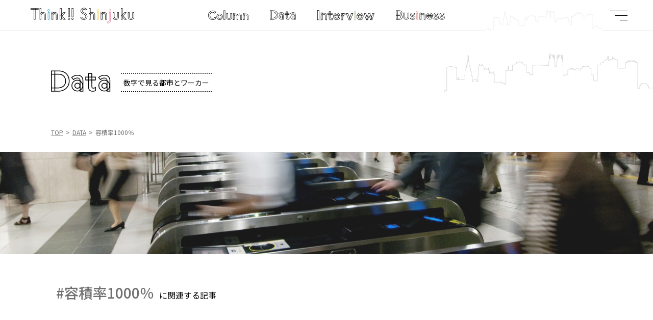

--- FILE ---
content_type: text/html; charset=UTF-8
request_url: http://thinkshinjuku.com/data/tax_tags/%E5%AE%B9%E7%A9%8D%E7%8E%871000%EF%BC%85/
body_size: 9450
content:
<!DOCTYPE html>
<html lang="ja">
<head>
<meta charset="utf-8">
<title>容積率1000％｜数字で見る都市とワーカー｜Think!! Shinjuku - 新しい時代の新宿をみんなで創るプラットフォームメディア</title>
<meta name="description" content="Think!! Shinjukuの数字で見る都市とワーカーについてご紹介いたします。">
<meta name="keywords" content="新宿,調査">
<meta property="og:type" content="website">
<meta property="og:site_name" content="Think!! Shinjuku -新宿を考える。都市と人を考える。-">
<meta property="og:title" content="容積率1000％｜数字で見る都市とワーカー｜Think!! Shinjuku - 新しい時代の新宿をみんなで創るプラットフォームメディア">
<meta property="og:description" content="Think!! Shinjukuの数字で見る都市とワーカーについてご紹介いたします。">
<meta property="og:url" content="http://thinkshinjuku.com/data/tax_tags/%E5%AE%B9%E7%A9%8D%E7%8E%871000%EF%BC%85/">
<meta property="og:image" content="http://thinkshinjuku.com/assets/img/common/ogp.png">
<!-- Global site tag (gtag.js) - Google Analytics -->
<script async src=" https://www.googletagmanager.com/gtag/js?id=UA-30028213-2 "></script>
<script>
	window.dataLayer = window.dataLayer || [];

	function gtag() {
		dataLayer.push(arguments);
	}
	gtag('js', new Date());

	gtag('config', 'UA-30028213-2');

</script>
<meta name="viewport" content="width=device-width,initial-scale=1,minimum-scale=1">
<meta name="format-detection" content="telephone=no">
<meta http-equiv="X-UA-Compatible" content="IE=edge">
<link rel="shortcut icon" href="/favicon.ico">
<link rel="stylesheet" href="https://fonts.googleapis.com/css?family=Noto+Sans+JP:400,500&display=swap&subset=japanese" media="all">
<link rel="stylesheet" href="/assets/fonts/icomoon/style.css?date=220825" media="all">
<link rel="stylesheet" href="/assets/css/normalize.min.css" media="all">
<link rel="stylesheet" href="/assets/lib/fancybox/jquery.fancybox.min.css" media="all">
<link rel="stylesheet" href="/assets/css/base.css?date=220825" media="all">
<link rel="stylesheet" href="/assets/css/common.css?date=220825" media="all">
<link rel="stylesheet" href="/assets/css/data.css" media="all">
<script src="/assets/lib/jquery/jquery-3.4.1.min.js"></script>
<script src="/assets/lib/fancybox/jquery.fancybox.min.js"></script>
<script src="/assets/js/common.js?date=220825"></script>
</head>
<body class="p-data">
<header id="js-gHeaderWrap" class="gHeaderWrap">
	<div class="gHeader">
		<div class="gHeader_inner u-inner">
						<p class="gHeader_title"><a href="/"><svg class="gHeader_title_img"><title>Think!! Shinjuku</title><use xlink:href="#SvgLogo"></use></svg></a></p>
						<ul class="gHeader_list">
				<li><a href="/column/"><img src="/assets/img/common/txt-nav-column@2x.png" width="79" height="20" alt="column"></a></li>
				<li><a href="/data/"><img src="/assets/img/common/txt-nav-data@2x.png" width="51" height="20" alt="data"></a></li>
				<li><a href="/interview/"><img src="/assets/img/common/txt-nav-interview@2x.png" width="112" height="20" alt="interview"></a></li>
				<li><a href="/business/"><img src="/assets/img/common/txt-nav-business@2x.png" width="96" height="20" alt="business"></a></li>
			</ul>
		</div>
	</div>
</header>
<button id="js-gMenuBtn" class="gMenuBtn" aria-label="メニュー開閉ボタン" type="button"><i class="gMenuBtn_bar gMenuBtn_bar-no1"></i><i class="gMenuBtn_bar gMenuBtn_bar-no2"></i><i class="gMenuBtn_bar gMenuBtn_bar-no3"></i></button>
<nav id="js-gNav" class="gNav">
	<div id="js-gNav_inner" class="gNav_inner u-inner">
		<div class="gNav_cols">
			<div class="gNav_col gNav_col-no1">
				<ul class="gNav_list">
					<li><a href="/column/" class="-column"><img src="/assets/img/common/txt-nav01.svg" width="300" height="56" alt="Column"><b>新宿コラム</b></a></li>
					<li><a href="/data/" class="-data"><img src="/assets/img/common/txt-nav04.svg" width="300" height="56" alt="Data"><b>数字で見る都市とワーカー</b></a></li>
					<li><a href="/interview/" class="-interview"><img src="/assets/img/common/txt-nav02.svg" width="300" height="56" alt="Interview"><b>新宿有識者インタビュー</b></a></li>
					<li><a href="/business/" class="-business"><img src="/assets/img/common/txt-nav03.svg" width="300" height="56" alt="Business"><b>新宿ビジネス</b></a></li>
					<li><a href="/writer/" class="-writer"><img src="/assets/img/common/txt-nav05.svg" width="300" height="56" alt="Writer"><b>執筆者紹介</b></a></li>
					<li><a href="/about/" class="-about"><img src="/assets/img/common/txt-nav06.svg" width="300" height="56" alt="About"><b>Think!!Shinjukuについて</b></a></li>
					<li><a href="/overview/" class="-overview"><img src="/assets/img/common/txt-nav07.svg" width="300" height="56" alt="Overview"><b>調査概要</b></a></li>
					<li><a href="/contact/" class="-contact"><img src="/assets/img/common/txt-nav08.svg" width="300" height="56" alt="Contact"><b>お問い合わせ</b></a></li>
					<li class="-flight">
						<p class="gNav_link"><a href="https://flight-room.com/" target="_blank"><img src="/assets/img/common/txt-flight.svg" width="300" height="65" alt="Flight Room"><i class="icon icon-blank"></i></a></p>
					</li>
				</ul>
			</div>
			<div class="gNav_col gNav_col-no2">
				<div class="gNav_keyword">
					<form action="/search/" method="get">
						<div class="gNav_keyword_in">
							<input name="q" type="search" aria-label="サイト内検索キーワード" value="">
							<button type="submit" aria-label="検索する"><i class="icon icon-search"></i></button>
						</div>
					</form>
				</div>
				<ul class="gNav_snsList">
					<li><a href="javascript:;" target="_blank" aria-label="Twitter"><i class="icon icon-twitter"></i></a></li>
					<li><a href="javascript:;" target="_blank" aria-label="Facebook"><i class="icon icon-facebook"></i></a></li>
					<li><a href="javascript:;" target="_blank" aria-label="Line"><i class="icon icon-line"></i></a></li>
				</ul>
				<p class="gNav_termLink"><a href="/terms/">利用規約</a></p>
			</div>
		</div>
	</div>
</nav>
<main class="gBody">
	<div class="gAreaTitle">
		<div class="gAreaTitle_inner u-inner">
			<h1 class="gAreaTitle_title u-ttl04"><img src="/assets/img/common/ttl-data@2x.png" width="191" height="45" alt="Data"><small>数字で見る都市とワーカー</small></h1>
		</div>
	</div>
	<nav class="gPankuzu gPankuzu-noBorder">
		<div class="gPankuzu_inner u-inner">
			<ol class="gPankuzu_oList">
				<li><a href="/">TOP</a></li>
								<li><a href="/data/">DATA</a></li>
				<li>
					容積率1000％				</li>
							</ol>
		</div>
	</nav>
	<div class="gVisual gVisual-data"></div>
	<div class="gBody_inner u-inner">
		<div class="data">
						<h2 class="data_title"><b>#容積率1000％</b>に関連する記事</h2>
									<div class="gComingSoon u-bgStripe">
				<p class="gComingSoon_text"><img src="/assets/img/common/txt-comingsoon.svg" width="300" height="51" alt="ComingSoon"></p>
			</div>
						<p class="data_link"><a href="/overview/" class="u-btn02">調査概要</a></p>
			<h3 class="data_headlline u-ttl03"><b>カテゴリーから探す</b></h3>
									<ul class="data_list u-tagList">
								<li><a href="/data/tax_tags/%e6%96%b0%e5%ae%bf%e3%81%ae%e3%80%8c%e3%81%a4%e3%81%a5%e3%81%8d%e3%80%8d/">#新宿の「つづき」</a></li>
								<li><a href="/data/tax_tags/%e4%bb%ae%e5%9b%b2%e3%81%84%e3%83%97%e3%83%ad%e3%82%b8%e3%82%a7%e3%82%af%e3%83%88/">#仮囲いプロジェクト</a></li>
								<li><a href="/data/tax_tags/%e8%87%aa%e5%8b%95%e9%81%8b%e8%bb%a2/">#自動運転</a></li>
								<li><a href="/data/tax_tags/%e3%82%b5%e3%83%83%e3%82%ab%e3%83%bc/">#サッカー</a></li>
								<li><a href="/data/tax_tags/%e8%b3%91%e3%82%8f%e3%81%84%e5%89%b5%e5%87%ba/">#賑わい創出</a></li>
								<li><a href="/data/tax_tags/%e6%8c%91%e6%88%a6/">#挑戦</a></li>
								<li><a href="/data/tax_tags/%e5%ae%b9%e7%a9%8d%e7%8e%871000%ef%bc%85/">#容積率1000％</a></li>
								<li><a href="/data/tax_tags/%e5%bb%ba%e7%af%89%e5%9f%ba%e6%ba%96%e6%b3%95%e6%94%b9%e6%ad%a3/">#建築基準法改正</a></li>
								<li><a href="/data/tax_tags/%e6%96%b0%e5%ae%bf%e6%96%b0%e9%83%bd%e5%bf%83%e5%8d%94%e8%ad%b0%e4%bc%9a/">#新宿新都心協議会</a></li>
								<li><a href="/data/tax_tags/%e8%b6%85%e9%ab%98%e5%b1%a4%e3%82%aa%e3%83%95%e3%82%a3%e3%82%b9%e8%a1%97/">#超高層オフィス街</a></li>
								<li><a href="/data/tax_tags/%e5%b0%8f%e7%94%b0%e6%80%a5%e9%9b%bb%e9%89%84/">#小田急電鉄</a></li>
								<li><a href="/data/tax_tags/%e6%96%b0%e5%ae%bf%e5%89%af%e9%83%bd%e5%bf%83%e5%bb%ba%e8%a8%ad%e5%85%ac%e7%a4%be/">#新宿副都心建設公社</a></li>
								<li><a href="/data/tax_tags/%e5%9d%82%e5%80%89%e6%ba%96%e4%b8%89/">#坂倉準三</a></li>
								<li><a href="/data/tax_tags/%e6%96%b0%e5%ae%bf%e9%a7%85%e8%a5%bf%e5%8f%a3%e5%ba%83%e5%a0%b4%e3%81%ae%e6%95%b4%e5%82%99/">#新宿駅西口広場の整備</a></li>
								<li><a href="/data/tax_tags/%e6%96%b0%e5%ae%bf%e5%89%af%e9%83%bd%e5%bf%83/">#新宿副都心</a></li>
								<li><a href="/data/tax_tags/%e6%96%b0%e5%ae%bf%e5%8c%ba%e7%b7%8f%e5%90%88%e7%99%ba%e5%b1%95%e8%a8%88%e7%94%bb%e4%bf%83%e9%80%b2%e4%bc%9a/">#新宿区総合発展計画促進会</a></li>
								<li><a href="/data/tax_tags/%e6%96%b0%e5%ae%bf%e9%a7%85%e4%bb%98%e8%bf%91%e5%ba%83%e5%a0%b4%e5%8f%8a%e8%a1%97%e8%b7%af/">#新宿駅付近広場及街路</a></li>
								<li><a href="/data/tax_tags/%e5%b0%82%e5%a3%b2%e5%b1%80%e3%81%9f%e3%81%b0%e3%81%93%e5%b7%a5%e5%a0%b4/">#専売局たばこ工場</a></li>
								<li><a href="/data/tax_tags/%e5%ad%a6%e5%9c%92%e5%9c%b0%e5%9f%9f/">#学園地域</a></li>
								<li><a href="/data/tax_tags/%e5%90%89%e6%b0%b8%e5%b0%8f%e7%99%be%e5%90%88/">#吉永小百合</a></li>
								<li><a href="/data/tax_tags/%e7%be%8e%e7%a9%ba%e3%81%b2%e3%81%b0%e3%82%8a/">#美空ひばり</a></li>
								<li><a href="/data/tax_tags/%e5%86%85%e6%9d%91%e9%91%91%e4%b8%89/">#内村鑑三</a></li>
								<li><a href="/data/tax_tags/%e7%b2%be%e8%8f%af%e5%ad%a6%e5%9c%92/">#精華学園</a></li>
								<li><a href="/data/tax_tags/%e3%82%ac%e3%82%b9%e3%82%bf%e3%83%b3%e3%82%af/">#ガスタンク</a></li>
								<li><a href="/data/tax_tags/%e5%85%ad%e6%a1%9c%e7%a4%be/">#六桜社</a></li>
								<li><a href="/data/tax_tags/%e3%83%a0%e3%83%bc%e3%83%a9%e3%83%b3%e3%83%ab%e3%83%bc%e3%82%b8%e3%83%a5%e6%96%b0%e5%ae%bf%e5%ba%a7/">#ムーランルージュ新宿座</a></li>
								<li><a href="/data/tax_tags/%e6%ad%a6%e8%94%b5%e9%87%8e%e9%a4%a8/">#武蔵野館</a></li>
								<li><a href="/data/tax_tags/%e6%98%a0%e7%94%bb%e3%81%ae%e8%a1%97%e6%96%b0%e5%ae%bf/">#映画の街新宿</a></li>
								<li><a href="/data/tax_tags/%e3%83%87%e3%83%91%e3%83%bc%e3%83%88%e3%81%ae%e8%a1%97%e6%96%b0%e5%ae%bf/">#デパートの街新宿</a></li>
								<li><a href="/data/tax_tags/%e4%bc%8a%e5%8b%a2%e4%b8%b9/">#伊勢丹</a></li>
								<li><a href="/data/tax_tags/%e3%81%bb%e3%81%a6%e3%81%84%e5%b1%8b%e7%99%be%e8%b2%a8%e5%ba%97/">#ほてい屋百貨店</a></li>
								<li><a href="/data/tax_tags/3%e4%bb%a3%e7%9b%ae%e6%96%b0%e5%ae%bf%e9%a7%85/">#3代目新宿駅</a></li>
								<li><a href="/data/tax_tags/%e7%b4%80%e4%bc%8a%e5%9c%8b%e5%b1%8b%e6%9b%b8%e5%ba%97/">#紀伊國屋書店</a></li>
								<li><a href="/data/tax_tags/%e6%96%b0%e5%ae%bf%e4%b8%ad%e6%9d%91%e5%b1%8b/">#新宿中村屋</a></li>
								<li><a href="/data/tax_tags/%e6%96%b0%e5%ae%bf%e9%ab%98%e9%87%8e/">#新宿高野</a></li>
								<li><a href="/data/tax_tags/%e7%a7%81%e9%89%84%e5%90%84%e7%a4%be%e3%81%ae%e9%96%8b%e6%a5%ad/">#私鉄各社の開業</a></li>
								<li><a href="/data/tax_tags/%e5%b1%b1%e6%89%8b%e7%b7%9a%e3%81%ae%e5%a4%89%e9%81%b7/">#山手線の変遷</a></li>
								<li><a href="/data/tax_tags/%e9%89%84%e9%81%93%e7%b6%b2%e3%81%ae%e7%99%ba%e9%81%94/">#鉄道網の発達</a></li>
								<li><a href="/data/tax_tags/%e8%88%88%e5%91%b3%e9%96%a2%e5%bf%83/">#興味関心</a></li>
								<li><a href="/data/tax_tags/%e4%bb%95%e4%ba%8b%e3%81%ae%e5%86%85%e5%ae%b9/">#仕事の内容</a></li>
								<li><a href="/data/tax_tags/%e5%9b%bd%e5%86%85%e6%97%85%e8%a1%8c%e9%a0%bb%e5%ba%a6/">#国内旅行頻度</a></li>
								<li><a href="/data/tax_tags/%e6%b5%b7%e5%a4%96%e6%97%85%e8%a1%8c%e9%a0%bb%e5%ba%a6/">#海外旅行頻度</a></li>
								<li><a href="/data/tax_tags/%e5%b1%85%e4%bd%8f%e5%bd%a2%e6%85%8b/">#居住形態</a></li>
								<li><a href="/data/tax_tags/%e5%87%ba%e5%bc%b5%e3%81%ae%e9%a0%bb%e5%ba%a6/">#出張の頻度</a></li>
								<li><a href="/data/tax_tags/%e4%bc%91%e6%97%a5%e3%81%ae%e5%a4%96%e5%87%ba/">#休日の外出</a></li>
								<li><a href="/data/tax_tags/%e5%a4%a2%e3%81%ae%e5%9b%bd/">#夢の国</a></li>
								<li><a href="/data/tax_tags/%e6%b8%a9%e6%b3%89%e5%a5%bd%e3%81%8d/">#温泉好き</a></li>
								<li><a href="/data/tax_tags/%e4%bc%91%e6%97%a5%e3%81%ae%e5%a4%96%e5%87%ba%e9%a0%bb%e5%ba%a6/">#休日の外出頻度</a></li>
								<li><a href="/data/tax_tags/%e6%b3%a8%e7%9b%ae%e3%82%af%e3%83%a9%e3%82%b9%e3%82%bf%e3%83%bc/">#注目クラスター</a></li>
								<li><a href="/data/tax_tags/%e5%9f%ba%e7%9b%a4%e3%82%af%e3%83%a9%e3%82%b9%e3%82%bf%e3%83%bc/">#基盤クラスター</a></li>
								<li><a href="/data/tax_tags/%e3%83%af%e3%83%bc%e3%82%ab%e3%83%bc%e3%81%b8%e3%81%ae%e3%82%a2%e3%83%97%e3%83%ad%e3%83%bc%e3%83%81%e3%83%92%e3%83%b3%e3%83%88/">#ワーカーへのアプローチヒント</a></li>
								<li><a href="/data/tax_tags/%e6%96%b0%e5%ae%bf%e8%a5%bf%e5%8f%a3-%e5%a5%b3%e6%80%a7%e3%83%af%e3%83%bc%e3%82%ab%e3%83%bc/">#新宿西口 女性ワーカー</a></li>
								<li><a href="/data/tax_tags/%e6%96%b0%e5%ae%bf%e8%a5%bf%e5%8f%a3-%e7%94%b7%e6%80%a7%e3%83%af%e3%83%bc%e3%82%ab%e3%83%bc/">#新宿西口 男性ワーカー</a></li>
								<li><a href="/data/tax_tags/%e6%b1%a0%e8%a2%8b/">#池袋</a></li>
								<li><a href="/data/tax_tags/%e5%85%ab%e9%87%8d%e6%b4%b2/">#八重洲</a></li>
								<li><a href="/data/tax_tags/%e4%b8%b8%e3%81%ae%e5%86%85/">#丸の内</a></li>
								<li><a href="/data/tax_tags/%e5%85%ad%e6%9c%ac%e6%9c%a8/">#六本木</a></li>
								<li><a href="/data/tax_tags/%e5%93%81%e5%b7%9d/">#品川</a></li>
								<li><a href="/data/tax_tags/%e6%b8%8b%e8%b0%b7/">#渋谷</a></li>
								<li><a href="/data/tax_tags/%e6%9d%b1%e4%ba%ac%e3%81%ae%e7%84%bc%e5%a4%b1/">#東京の焼失</a></li>
								<li><a href="/data/tax_tags/%e6%9d%b1%e4%ba%ac%e3%81%ae%e6%b6%88%e5%a4%b1/">#東京の消失</a></li>
								<li><a href="/data/tax_tags/%e9%96%a2%e6%9d%b1%e5%a4%a7%e9%9c%87%e7%81%bd/">#関東大震災</a></li>
								<li><a href="/data/tax_tags/%e8%bf%91%e4%bb%a3%e9%83%bd%e5%b8%82%e6%9d%b1%e4%ba%ac/">#近代都市東京</a></li>
								<li><a href="/data/tax_tags/%e6%9d%b1%e4%ba%ac%e6%94%b9%e9%80%a0%e8%a8%88%e7%94%bb/">#東京改造計画</a></li>
								<li><a href="/data/tax_tags/%e6%9d%b1%e4%ba%ac%e3%81%ae%e4%ba%ba%e5%8f%a3%e7%a7%bb%e5%8b%95/">#東京の人口移動</a></li>
								<li><a href="/data/tax_tags/%e5%be%8c%e8%97%a4%e6%96%b0%e5%b9%b3/">#後藤新平</a></li>
								<li><a href="/data/tax_tags/%e8%bf%91%e4%bb%a3%e9%83%bd%e5%b8%82%e6%96%b0%e5%ae%bf/">#近代都市新宿</a></li>
								<li><a href="/data/tax_tags/%e6%b0%b4%e3%81%ae%e8%bf%91%e4%bb%a3%e5%8c%96/">#水の近代化</a></li>
								<li><a href="/data/tax_tags/%e6%b7%80%e6%a9%8b%e6%b5%84%e6%b0%b4%e5%a0%b4/">#淀橋浄水場</a></li>
								<li><a href="/data/tax_tags/%e3%82%b0%e3%83%ad%e3%83%bc%e3%83%90%e3%83%ab%e5%8c%96/">#グローバル化</a></li>
								<li><a href="/data/tax_tags/%e5%af%9b%e5%ae%b9%e6%80%a7/">#寛容性</a></li>
								<li><a href="/data/tax_tags/%e5%a4%9a%e6%a7%98%e6%80%a7/">#多様性</a></li>
								<li><a href="/data/tax_tags/%e4%b8%96%e7%95%8c%e3%81%ae%e9%83%bd%e5%b8%82%e6%88%a6%e7%95%a5/">#世界の都市戦略</a></li>
								<li><a href="/data/tax_tags/%e3%82%b0%e3%83%ab%e3%83%bc%e3%83%90%e3%83%ab%e5%8c%96/">#グルーバル化</a></li>
								<li><a href="/data/tax_tags/%e6%b1%9f%e6%88%b8/">#江戸</a></li>
								<li><a href="/data/tax_tags/%e5%9b%9b%e8%b0%b7%e5%a4%a7%e6%9c%a8%e6%88%b8/">#四谷大木戸</a></li>
								<li><a href="/data/tax_tags/%e6%96%b0%e5%ae%bf%e3%81%ae%e6%ad%b4%e5%8f%b2/">#新宿の歴史</a></li>
								<li><a href="/data/tax_tags/%e5%86%85%e8%97%a4%e6%96%b0%e5%ae%bf/">#内藤新宿</a></li>
								<li><a href="/data/tax_tags/%e3%82%b4%e3%83%ab%e3%83%95/">#ゴルフ</a></li>
								<li><a href="/data/tax_tags/%e7%94%b7%e6%80%a7%e3%83%af%e3%83%bc%e3%82%ab%e3%83%bc/">#男性ワーカー</a></li>
								<li><a href="/data/tax_tags/%e3%82%a8%e3%83%aa%e3%82%a2%e5%88%a5%e3%83%af%e3%83%bc%e3%82%ab%e3%83%bc%e6%95%b0/">#エリア別ワーカー数</a></li>
								<li><a href="/data/tax_tags/%e5%a5%b3%e6%80%a7%e3%83%af%e3%83%bc%e3%82%ab%e3%83%bc/">#女性ワーカー</a></li>
								<li><a href="/data/tax_tags/%e6%84%9b%e7%9d%80/">#愛着</a></li>
								<li><a href="/data/tax_tags/%e3%83%af%e3%83%bc%e3%82%ab%e3%83%bc%e8%aa%bf%e6%9f%bb/">#ワーカー調査</a></li>
								<li><a href="/data/tax_tags/shinjuku/">#Shinjuku</a></li>
								<li><a href="/data/tax_tags/%e6%96%b0%e5%ae%bf/">#新宿</a></li>
								<li><a href="/data/tax_tags/%e5%b0%8f%e7%94%b0%e6%80%a5/">#小田急</a></li>
								<li><a href="/data/tax_tags/%e9%a3%b2%e9%a3%9f/">#飲食</a></li>
								<li><a href="/data/tax_tags/%e3%83%a9%e3%82%a4%e3%83%95%e3%82%b9%e3%82%bf%e3%82%a4%e3%83%ab/">#ライフスタイル</a></li>
								<li><a href="/data/tax_tags/%e5%83%8d%e3%81%8d/">#働き</a></li>
								<li><a href="/data/tax_tags/%e3%83%95%e3%82%a1%e3%83%83%e3%82%b7%e3%83%a7%e3%83%b3/">#ファッション</a></li>
								<li><a href="/data/tax_tags/%e3%82%b7%e3%83%a7%e3%83%83%e3%83%94%e3%83%b3%e3%82%b0/">#ショッピング</a></li>
								<li><a href="/data/tax_tags/%e3%82%ab%e3%83%ab%e3%83%81%e3%83%a3%e3%83%bc/">#カルチャー</a></li>
								<li><a href="/data/tax_tags/%e5%9c%b0%e5%9f%9f%e3%83%bb%e7%92%b0%e5%a2%83/">#地域・環境</a></li>
								<li><a href="/data/tax_tags/%e6%b6%88%e8%b2%bb%e3%83%bb%e3%81%8a%e9%87%91/">#消費・お金</a></li>
								<li><a href="/data/tax_tags/%e5%9b%bd%e9%9a%9b/">#国際</a></li>
								<li><a href="/data/tax_tags/%e7%a4%be%e4%bc%9a%e5%95%8f%e9%a1%8c/">#社会問題</a></li>
							</ul>
					</div>
	</div>
</main>
<article id="js-password" class="gPassword">
	<div class="gPassword_closeBtnWrap">
		<button id="js-popup_closeBtn" type="button" class="gPassword_closeBtn">CLOSE<i class="icon icon-close"></i></button>
	</div>
	<div class="gPassword_box">
		<div class="gPassword_box_in">
			<form action="/login.php" method="post">
				<p class="gPassword_text">下記にパスワードを入力しログインすることで<br class="u-spNone">詳しい情報をご覧いただけます。</p>
				<div class="gPassword_inputWrap">
					<input type="password" name="pwd" placeholder="PASSWORD">
				</div>
				<input type="hidden" name="href">
				<button id="js-gLogin_btn" type="submit" class="gPassword_btn u-btn01 u-btn01-arrowR" data-nonce="2c499bc851"><i class="icon icon-spinner"></i><b>LOGIN</b></button>
			</form>
			<p id="js-gPassword_caution" class="gPassword_caution"></p>
			<p class="gPassword_link"><a href="/password/">パスワード申請ページはこちら</a></p>
		</div>
	</div>
</article>
<footer class="gFooter">
	<div class="gFooter_inner u-inner">
		<p class="gFooter_logo"><a href="https://www.odakyu-ag.co.jp/" target="_blank"><img src="/assets/img/common/logo-normal@2x.png" width="461" height="108" alt="odakyu"></a></p>
		<p class="gFooter_link"><a href="https://www.odakyu-ag.co.jp/page/privacy.html" target="_blank" rel="noopener">個人情報保護方針</a></p>
		<p class="gFooter_copyright"><small>Copyright © 2020 Odakyu Agency Inc. ALL Rights Reserved.</small></p>
	</div>
</footer>
<svg aria-hidden="true" class="u-hiddenSVG"><symbol id="SvgLogo" viewBox="0 0 203 31"><g><path d="M76.87,0.9h-3.3v17.5h3.3V0.9z M76.12,17.65h-1.79v-16h1.79V17.65z"/><path d="M83.77,0.9h-3.3v17.5h3.3V0.9z M83.02,17.65h-1.79v-16h1.79V17.65z"/><path d="M28.05,10.24c-1.18-0.99-2.68-1.5-4.22-1.44l-0.01,0c-0.97-0.04-1.91,0.18-2.78,0.57V0.9l0,0h-3.28v13.85c0,0.15-0.01,0.3-0.01,0.45v8.23h0.01h3.28V15.6c0-2.35,0.93-3.53,2.79-3.53c1.86,0,2.79,1.18,2.79,3.53v7.82h3.28v-8.23c0.05-1-0.09-2-0.41-2.95C29.18,11.47,28.69,10.78,28.05,10.24z M20.3,1.65v8.11c-0.24,0.15-0.48,0.3-0.7,0.48c-0.43,0.37-0.79,0.81-1.08,1.3v-9.9H20.3z M20.29,22.67h-1.77v-7.59c-0.01-0.87,0.11-1.74,0.37-2.57c0.25-0.65,0.67-1.24,1.2-1.69c0.06-0.05,0.14-0.09,0.21-0.14v4.75c0,0.06-0.01,0.12-0.01,0.18V22.67z M29.14,15.2v7.47h-1.77v-7.06c0-3.73-2.22-4.28-3.54-4.28c-0.83,0-2.02,0.22-2.78,1.31v-2.45c0.85-0.45,1.81-0.68,2.78-0.63l0.01,0c1.35-0.06,2.68,0.39,3.72,1.26c0.55,0.46,0.97,1.04,1.23,1.7v0.01v0.01C29.07,13.4,29.19,14.3,29.14,15.2z"/><path d="M6.07,0.9H0.1v3.19h5.96v19.33h3.4V4.1h5.95V0.9l0,0H9.47H6.07z M8.71,1.65v1.69H6.82V1.65H8.71z M0.86,3.34V1.65h5.21v1.69H0.86z M6.82,22.67V4.09h1.89v18.57H6.82z M14.66,1.65v1.69h-5.2V1.65H14.66z"/><path d="M51.26,10.24c-1.18-0.99-2.68-1.5-4.21-1.44l0,0c-0.97-0.04-1.91,0.18-2.78,0.57V7.94h0h-3.28v6.96c0,0.1-0.01,0.2-0.01,0.3v8.23h0.01v0h3.28v-7.93c0.03-2.27,0.95-3.42,2.78-3.42c1.86,0,2.79,1.18,2.78,3.53v7.82h3.28v-8.23c0.05-1-0.09-2-0.41-2.95C52.4,11.47,51.9,10.78,51.26,10.24z M43.51,8.69v1.08c-0.24,0.15-0.48,0.3-0.69,0.48c-0.44,0.37-0.8,0.82-1.08,1.31V8.69H43.51z M43.51,15.61v7.06h-1.77v-7.47c-0.02-0.91,0.11-1.82,0.38-2.68c0.25-0.65,0.67-1.24,1.2-1.69c0.06-0.05,0.14-0.09,0.2-0.14v4.85C43.51,15.55,43.51,15.58,43.51,15.61z M52.35,15.2v7.47h-1.77v-7.06c0-3.73-2.22-4.28-3.54-4.28c-0.83,0-2.01,0.22-2.78,1.31v-2.45c0.85-0.45,1.81-0.68,2.78-0.63l0,0c1.35-0.06,2.68,0.39,3.72,1.26c0.55,0.46,0.97,1.04,1.23,1.7v0.01v0.01C52.28,13.4,52.4,14.3,52.35,15.2z"/><path d="M75.22,19.78L75.22,19.78c-1.11,0.01-2.01,0.9-2.03,2.01c-0.03,1.1,0.84,2.01,1.94,2.04c0.03,0,0.06,0,0.08,0c0.54,0.01,1.05-0.2,1.43-0.58c0.79-0.8,0.79-2.08-0.01-2.88C76.27,19.99,75.76,19.78,75.22,19.78z M76.12,22.71c-0.24,0.24-0.56,0.37-0.9,0.36c-0.34,0.01-0.67-0.12-0.91-0.36c-0.25-0.24-0.38-0.58-0.36-0.93c0-0.33,0.13-0.65,0.38-0.88c0.23-0.25,0.56-0.38,0.9-0.38c0.7,0.01,1.27,0.57,1.27,1.27C76.5,22.15,76.37,22.48,76.12,22.71z"/><path d="M82.12,19.78L82.12,19.78c-1.11,0.01-2.01,0.9-2.03,2.01c-0.03,1.1,0.84,2.02,1.95,2.04c0.03,0,0.05,0,0.08,0c0.54,0.01,1.05-0.2,1.43-0.58c0.79-0.8,0.79-2.08-0.01-2.88C83.16,19.99,82.65,19.78,82.12,19.78z M83.01,22.71c-0.23,0.24-0.56,0.38-0.9,0.36c-0.34,0.01-0.67-0.12-0.91-0.36c-0.25-0.24-0.38-0.58-0.36-0.93c0-0.33,0.13-0.65,0.38-0.88c0.23-0.25,0.56-0.38,0.9-0.38c0.7,0.01,1.27,0.57,1.27,1.27C83.4,22.15,83.26,22.48,83.01,22.71z"/><polygon points="68.64,9.22 68.64,9.22 68.65,9.22 "/><path d="M64.39,9.22l-3.76,4.06V0.9v0h-3.28v22.52h3.28v-4.6l3.76,4.61h4.26l-6.29-7.46l6.28-6.75H64.39z M59.88,22.67H58.1V1.65h1.77v12.44l-1.39,1.5v0.6l1.39,1.7V22.67z M59.88,15.2v1.49l-0.63-0.77v-0.04L59.88,15.2z M61.79,16.45l5.24,6.22h-2.28l-4.12-5.05v-3.23l4.09-4.42h2.2l-5.1,5.48l-0.45,0.49L61.79,16.45z"/><path d="M169.82,17.03c0,2.35-0.93,3.53-2.79,3.53c-1.86,0-2.79-1.18-2.79-3.53V9.21h-3.28v8.23c-0.05,1,0.09,2,0.41,2.95c0.31,0.78,0.8,1.46,1.44,2c2.49,1.93,5.96,1.93,8.44,0c0.63-0.54,1.12-1.23,1.41-2c0.3-0.95,0.44-1.95,0.42-2.95V9.21h-3.28V17.03z M170.57,9.97h1.78l-0.01,0v7.47c0.02,0.91-0.11,1.82-0.38,2.69c-0.25,0.65-0.67,1.24-1.2,1.69c-2.2,1.68-5.25,1.68-7.46,0c-0.55-0.46-0.97-1.04-1.23-1.7v-0.01V20.1c-0.28-0.86-0.4-1.76-0.35-2.66V9.97h1.78v7.06c0,3.73,2.22,4.28,3.54,4.28s3.54-0.56,3.54-4.28V9.97z"/><path d="M199.61,17.03c0,2.35-0.93,3.53-2.79,3.53c-1.86,0-2.79-1.18-2.79-3.53V9.21h-3.28v8.23c-0.05,1,0.09,2,0.41,2.95c0.31,0.78,0.8,1.46,1.44,2c2.49,1.93,5.96,1.93,8.45,0c0.63-0.54,1.12-1.23,1.41-2c0.3-0.95,0.44-1.95,0.42-2.95V9.21h-3.28V17.03z M200.38,9.97h1.78l-0.01,0v7.47c0.02,0.91-0.11,1.82-0.38,2.69c-0.25,0.65-0.67,1.24-1.2,1.69c-2.2,1.68-5.25,1.68-7.46,0c-0.55-0.46-0.97-1.04-1.23-1.7v-0.01V20.1c-0.28-0.86-0.39-1.76-0.35-2.66V9.97h1.78v7.06c0,3.73,2.22,4.28,3.54,4.28s3.54-0.56,3.54-4.28V9.97z"/><path d="M124.47,10.24c-1.18-0.99-2.68-1.5-4.22-1.44l0,0c-0.97-0.04-1.91,0.18-2.78,0.57V0.9v0h-3.28v14c0,0.1-0.01,0.2-0.01,0.3v8.23h0.01v0h3.28v-7.93c0.03-2.27,0.95-3.42,2.78-3.42c1.86,0,2.79,1.18,2.79,3.53v7.82h3.28v-8.23c0.05-1-0.09-2-0.41-2.95C125.61,11.47,125.11,10.78,124.47,10.24z M116.73,1.65v8.11c-0.24,0.15-0.48,0.3-0.7,0.48c-0.44,0.37-0.8,0.82-1.08,1.31v-9.9H116.73z M116.72,15.61v7.06h-1.77v-7.54c-0.01-0.89,0.11-1.77,0.37-2.62c0.25-0.65,0.67-1.24,1.2-1.69c0.06-0.05,0.14-0.09,0.2-0.14v4.82C116.73,15.54,116.72,15.57,116.72,15.61z M125.57,15.2v7.47h-1.78v-7.06c0-3.73-2.22-4.28-3.54-4.28c-0.83,0-2.02,0.22-2.78,1.31v-2.45c0.85-0.45,1.81-0.68,2.78-0.63l0.01,0c1.35-0.06,2.68,0.39,3.72,1.26c0.55,0.46,0.97,1.04,1.23,1.7v0.01v0.01C125.5,13.39,125.62,14.3,125.57,15.2z"/><path d="M109.95,13.09c-1.68-2.26-4.55-3.26-6.17-3.98s-2.45-1.56-2.45-2.65c-0.01-0.77,0.33-1.5,0.93-1.98c0.66-0.55,1.49-0.83,2.35-0.8c0.66-0.03,1.31,0.13,1.88,0.47c0.5,0.31,0.93,0.74,1.24,1.24l2.83-1.32c-1.14-2.22-3.43-3.61-5.92-3.6l0.01,0c-1.77-0.06-3.49,0.56-4.83,1.72c-1.25,1.05-1.97,2.61-1.94,4.24c0,2.51,1.84,4.49,4.62,5.72c2.79,1.23,5.16,2.63,5.16,5.08c0.09,1.81-1.31,3.34-3.12,3.43c-0.12,0.01-0.23,0-0.35,0c-1.65-0.02-3.11-1.1-3.6-2.68l-3.36,0.6c0.32,1.34,1,2.56,1.98,3.53c1.33,1.18,3.07,1.8,4.84,1.74c1.93,0.05,3.8-0.69,5.18-2.04c1.32-1.14,2.03-2.83,1.92-4.57C111.23,15.74,110.8,14.29,109.95,13.09z M108.71,21.25c-1.23,1.22-2.91,1.88-4.65,1.83c-1.59,0.07-3.14-0.48-4.33-1.54c-0.69-0.66-1.21-1.48-1.52-2.39l1.91-0.34c0.75,1.57,2.33,2.57,4.07,2.59c2.22,0.11,4.1-1.59,4.22-3.81c0.01-0.12,0.01-0.25,0-0.37c0-2.89-2.69-4.48-5.61-5.77c-1.56-0.69-4.17-2.26-4.17-5.03c-0.03-1.42,0.59-2.77,1.68-3.68c1.2-1.04,2.74-1.59,4.33-1.53h0c1.93-0.03,3.74,0.93,4.81,2.54l-1.48,0.69c-0.31-0.37-0.67-0.69-1.09-0.95c-1.63-0.9-3.64-0.74-5.11,0.4c-0.77,0.62-1.22,1.57-1.2,2.56c0,2.06,2.18,3.03,2.9,3.34c0.2,0.09,0.43,0.18,0.66,0.28c1.63,0.69,3.86,1.63,5.21,3.45c0.76,1.07,1.13,2.37,1.05,3.68C110.51,18.75,109.89,20.25,108.71,21.25z"/><path d="M147.68,10.24c-1.18-0.99-2.68-1.5-4.22-1.44l0,0c-0.97-0.04-1.91,0.17-2.78,0.56V7.94h-3.28v6.71c-0.01,0.18-0.01,0.36-0.01,0.54v8.23h0.01v0h3.28v-8.03c0.06-2.21,0.98-3.32,2.77-3.32c1.86,0,2.79,1.18,2.79,3.53v7.82h3.28v-8.23c0.05-1-0.09-2-0.41-2.95C148.81,11.47,148.32,10.78,147.68,10.24z M139.94,8.69v1.07c-0.24,0.15-0.48,0.3-0.7,0.48c-0.43,0.37-0.79,0.81-1.07,1.3V8.69H139.94z M139.93,15.61v7.06h-1.77v-7.61c-0.01-0.86,0.11-1.72,0.37-2.55c0.25-0.65,0.67-1.24,1.2-1.69c0.07-0.05,0.14-0.09,0.21-0.14v4.73C139.93,15.47,139.93,15.53,139.93,15.61z M148.78,15.2v7.47h-1.78v-7.06c0-3.73-2.22-4.28-3.54-4.28c-0.83,0-2.01,0.22-2.78,1.31v-2.44c0.85-0.45,1.8-0.67,2.78-0.63l0.01,0c1.35-0.06,2.68,0.39,3.72,1.26c0.55,0.46,0.97,1.04,1.23,1.7v0.01v0.01C148.71,13.4,148.82,14.3,148.78,15.2z"/><path d="M180.18,13.28V0.9v0h-3.28v22.52h3.28v-4.61l3.76,4.61h4.26l-6.28-7.45l6.28-6.75v0h-4.26L180.18,13.28z M179.42,22.67h-1.78V1.65h1.78v12.44l-1.39,1.5v0.6l1.39,1.7V22.67z M179.42,15.21v1.49l-0.63-0.77v-0.04L179.42,15.21z M186.47,9.97l-5.11,5.48l-0.46,0.49l0.43,0.51l5.24,6.22h-2.28l-4.12-5.05v-3.22l4.09-4.42H186.47z"/></g><g><path fill="#118DC7" d="M36.25,9.97v12.7h-1.77V9.97H36.25 M37,9.22h-3.28v14.21H37V9.22z"/><path fill="#118DC7" d="M35.36,4.08c0.37-0.01,0.73,0.14,0.99,0.41c0.27,0.25,0.41,0.6,0.4,0.96c0.01,0.37-0.14,0.73-0.41,0.99c-0.25,0.27-0.6,0.41-0.96,0.4C35,6.86,34.64,6.71,34.39,6.44c-0.27-0.26-0.42-0.62-0.41-1c-0.01-0.36,0.14-0.71,0.41-0.95C34.64,4.22,34.99,4.07,35.36,4.08 M35.36,3.33c-1.17,0.01-2.11,0.95-2.13,2.11c-0.01,1.18,0.94,2.15,2.13,2.16c0.01,0,0.01,0,0.02,0c0.57,0.01,1.11-0.22,1.5-0.63c0.41-0.4,0.64-0.95,0.63-1.52c0.01-0.57-0.22-1.11-0.63-1.5C36.48,3.55,35.93,3.32,35.36,3.33L35.36,3.33z"/><path fill="#F1C81F" d="M132.68,9.97v12.7h-1.78V9.97H132.68 M133.43,9.22h-3.28v14.21h3.28V9.22z"/><path fill="#F1C81F" d="M131.78,4.08c0.37-0.01,0.73,0.14,0.99,0.41c0.27,0.25,0.41,0.6,0.4,0.96c0.01,0.37-0.14,0.73-0.41,0.99c-0.25,0.27-0.6,0.41-0.96,0.4c-0.37,0.01-0.73-0.14-0.98-0.41c-0.27-0.26-0.42-0.62-0.41-1c-0.01-0.36,0.14-0.71,0.41-0.95C131.07,4.22,131.42,4.07,131.78,4.08 M131.78,3.33c-1.17,0.01-2.11,0.95-2.13,2.11c-0.01,1.18,0.94,2.15,2.13,2.16c0.01,0,0.01,0,0.02,0c0.57,0.01,1.11-0.22,1.5-0.63c0.41-0.4,0.64-0.95,0.63-1.52c0.01-0.57-0.22-1.11-0.63-1.5C132.9,3.55,132.35,3.32,131.78,3.33L131.78,3.33z"/><path fill="#E08099" d="M155.41,4.08c0.37-0.01,0.73,0.14,0.99,0.41c0.27,0.25,0.41,0.6,0.4,0.96c0.01,0.37-0.14,0.73-0.41,0.99c-0.25,0.27-0.6,0.41-0.96,0.4c-0.37,0.01-0.73-0.14-0.98-0.41c-0.27-0.26-0.42-0.62-0.41-1c-0.01-0.36,0.14-0.71,0.41-0.95C154.69,4.22,155.04,4.07,155.41,4.08 M155.41,3.33c-1.17,0.01-2.11,0.95-2.13,2.11c-0.01,1.18,0.94,2.15,2.13,2.16c0.01,0,0.01,0,0.02,0c0.57,0.01,1.11-0.22,1.5-0.63c0.41-0.4,0.64-0.95,0.63-1.52c0.01-0.57-0.22-1.11-0.63-1.5C156.52,3.55,155.97,3.32,155.41,3.33L155.41,3.33z"/><path fill="#E08099" d="M156.3,9.97v14.3c0,0.41-0.03,0.97-0.09,1.67c-0.06,0.63-0.23,1.24-0.51,1.81c-0.3,0.59-0.76,1.08-1.31,1.44c-0.8,0.45-1.71,0.65-2.62,0.59h-1.3v-1.66h1.15c1.8,0,2.91-1.38,2.91-3.59V9.97H156.3 M157.06,9.22h-3.28c0,0,0,14.11,0,15.32c0,1.76-0.75,2.84-2.16,2.84h-1.9v3.17h2.06c1.06,0.06,2.12-0.19,3.04-0.72c0.67-0.43,1.21-1.03,1.57-1.73c0.32-0.65,0.52-1.35,0.58-2.08c0.06-0.72,0.09-1.29,0.09-1.73L157.06,9.22L157.06,9.22z"/></g></symbol></svg>
</body>
</html>


--- FILE ---
content_type: text/css
request_url: http://thinkshinjuku.com/assets/fonts/icomoon/style.css?date=220825
body_size: 482
content:
@font-face {
  font-family: 'icomoon';
  src:  url('fonts/icomoon.eot?jbyn6l');
  src:  url('fonts/icomoon.eot?jbyn6l#iefix') format('embedded-opentype'),
    url('fonts/icomoon.woff2?jbyn6l') format('woff2'),
    url('fonts/icomoon.ttf?jbyn6l') format('truetype'),
    url('fonts/icomoon.woff?jbyn6l') format('woff'),
    url('fonts/icomoon.svg?jbyn6l#icomoon') format('svg');
  font-weight: normal;
  font-style: normal;
  font-display: block;
}

[class^="icon-"], [class*=" icon-"] {
  /* use !important to prevent issues with browser extensions that change fonts */
  font-family: 'icomoon' !important;
  speak: none;
  font-style: normal;
  font-weight: normal;
  font-variant: normal;
  text-transform: none;
  line-height: 1;

  /* Better Font Rendering =========== */
  -webkit-font-smoothing: antialiased;
  -moz-osx-font-smoothing: grayscale;
}

.icon-spinner:before {
  content: "\e908";
}
.icon-close:before {
  content: "\e907";
}
.icon-arrowLeft:before {
  content: "\e905";
}
.icon-arrowRight:before {
  content: "\e906";
}
.icon-blank:before {
  content: "\e900";
}
.icon-search:before {
  content: "\e901";
}
.icon-twitter:before {
  content: "\e902";
}
.icon-line:before {
  content: "\e903";
}
.icon-facebook:before {
  content: "\e904";
}


--- FILE ---
content_type: text/css
request_url: http://thinkshinjuku.com/assets/css/base.css?date=220825
body_size: 6079
content:
@charset "UTF-8";
body {
	background: #FFF;
	font-family: 'Noto Sans JP', "ヒラギノ角ゴ Pro W3", "Hiragino Kaku Gothic Pro", "游ゴシック Medium", "Yu Gothic Medium", "游ゴシック体", YuGothic, "メイリオ", Meiryo, Osaka, "ＭＳ Ｐゴシック", "MS PGothic", sans-serif;
	font-size: 16px;
	color: #000;
	line-height: 2.25;
}
body.p-data-password,
body.p-writer-detail {
	background-color: transparent;
}
.isIE11 body {}
body#tinymce {
	margin: 15px;
}
a {
	color: inherit;
}
a[href^="tel:"] {
	cursor: default;
	text-decoration: none;
	color: inherit;
	pointer-events: none;
}
select {
	font-family: inherit;
}
textarea,
[type="search"],
[type="date"],
[type="tel"],
[type="email"],
[type="number"],
[type="password"],
[type="text"] {
	-webkit-appearance: none;
	appearance: none;
	font-size: inherit;
	padding: 4px 10px;
	border: 1px solid #707070;
	border-radius: 0;
	box-sizing: border-box;
	width: 100%;
	line-height: inherit;
}
label [type="checkbox"],
label [type="radio"] {
	margin-right: 5px;
}
label {
	display: inline-block;
	vertical-align: middle;
	margin-right: 1em;
}
label:last-child {
	margin-right: 0;
}
.icon {
	vertical-align: middle;
	display: inline-block;
	position: relative;
	z-index: 1;
	min-width: 1em;
}
.icon::before {
	display: block;
}
.u-mincho {
	font-family: "游明朝", YuMincho, "ヒラギノ明朝 Pr6 W6", "Hiragino Mincho Pro", "HGS明朝E", "ＭＳ Ｐ明朝", "MS PMincho", serif;
}
.u-inner {
	max-width: 1080px;
	position: relative;
	z-index: 1;
	margin: 0 auto;
	padding-left: 20px;
	padding-right: 20px;
}
.u-inner-w980 {
	max-width: 980px;
}
.u-ttl01 {
	font-size: 20px;
	line-height: 1.5;
	color: #fff;
	background-color: #D38484;
	padding-left: 22px;
	font-weight: normal;
}
.u-ttl01::before {
	content: "";
}
.u-ttl01::after {
	content: "";
}
.u-ttl01 > b {}
.u-ttl01 > b::before {
	content: "";
}
.u-ttl01 > b::after {
	content: "";
}
.u-ttl01 > small {
	font-size: 14px;
}
.u-ttl01 > small::before {
	content: "";
}
.u-ttl01 > small::after {
	content: "";
}
.u-ttl01-blue {
	background-color: #86A9BF;
}
.u-ttl01-green {
	background-color: #A0BF86;
}
.u-ttl01-orange {
	background-color: #D8AB6F;
}
.u-ttl02 {
	font-size: 20px;
	line-height: 2.5;
	margin-bottom: 50px;
	background-color: #F7F7F7;
	font-weight: 500;
	text-align: center;
}
.u-ttl02::before {
	content: "";
}
.u-ttl02::after {
	content: "";
}
.u-ttl02 > b {}
.u-ttl02 > b::before {
	content: "";
}
.u-ttl02 > b::after {
	content: "";
}
.u-ttl02 > small {}
.u-ttl02 > small::before {
	content: "";
}
.u-ttl02 > small::after {
	content: "";
}
.u-ttl03 {
	font-size: 18px;
	line-height: 1.2;
	margin-bottom: 20px;
	display: flex;
}
.u-ttl03 > b {
	position: relative;
	z-index: 1;
	font-weight: 500;
	display: block;
	padding-right: 40px;
}
.u-ttl03::before {
	content: "";
}
.u-ttl03 > b::after {
	content: "";
	display: block;
	position: absolute;
	z-index: 1;
	top: 0.6em;
	-webkit-transform: translateY(-50%);
	transform: translateY(-50%);
	right: 0;
	width: 30px;
	height: 2px;
	background-image: linear-gradient(90deg, #000 50%, rgba(255, 255, 255, 0) 50%), linear-gradient(90deg, #000 50%, rgba(255, 255, 255, 0) 50%);
	background-size: 4px 1px;
	background-repeat: repeat-x;
}
.u-ttl04 {
	font-size: inherit;
	margin-bottom: 58px;
	display: flex;
	align-items: center;
	line-height: 1;
}
.u-ttl04 > img {
	display: block;
	width: auto;
	height: 45px;
	margin-right: 20px;
}
.u-ttl04 > small {
	font-weight: normal;
	font-size: 14px;
	display: block;
	background-image: linear-gradient(90deg, #000 50%, rgba(255, 255, 255, 0) 50%), linear-gradient(90deg, #000 50%, rgba(255, 255, 255, 0) 50%);
	background-size: 4px 1px;
	background-repeat: repeat-x;
	padding: 11px 5px;
	background-position: left top, left bottom;
	position: relative;
	z-index: 1;
	top: 2px;
}
.u-ttl05 {
	font-size: 18px;
	text-align: center;
	border-top: 1px solid #F0F0F0;
	border-bottom: 1px solid #F0F0F0;
	line-height: 1.4;
	padding: 40px 10px;
	margin-bottom: 60px;
	font-weight: normal;
}
.u-ttl05::before {
	content: "";
}
.u-ttl05::after {
	content: "";
}
.u-ttl06 {
	font-size: inherit;
	line-height: 1.2;
	margin-bottom: 20px;
}
.u-ttl06::before {
	content: "";
}
.u-ttl06::after {
	content: "";
}
.u-tbl01 {
	width: 100%;
	line-height: 1.69;
}
.u-tbl01 > thead {}
.u-tbl01 > thead > tr {}
.u-tbl01 > thead > tr > th {
	padding: 7px 10px;
	border: 1px solid #ddd;
	white-space: nowrap;
	background: #efefef;
	font-weight: normal;
	vertical-align: middle;
}
.u-tbl01 > tbody {}
.u-tbl01 > tbody > tr {}
.u-tbl01 > tbody > tr > th {
	padding: 20px 20px;
	border: 1px solid #D8AB6F;
	white-space: nowrap;
	font-weight: normal;
	text-align: left;
	width: 160px;
	vertical-align: top;
}
.u-tbl01 > tbody > tr > td {
	padding: 20px 20px;
	border: 1px solid #D8AB6F;
	vertical-align: top;
}
.u-tbl02 {
	margin-top: 20px;
	margin-bottom: 20px;
}
.u-tbl02:first-child {
	margin-top: 0;
}
.u-tbl02:last-child {
	margin-bottom: 0;
}
.u-tbl02 > thead {}
.u-tbl02 > thead > tr {}
.u-tbl02 > thead > tr > th {
	padding: 20px 20px;
	border: 1px solid #D8D8D8;
	white-space: nowrap;
	background: #FCF4EA;
	font-weight: normal;
	vertical-align: middle;
}
.u-tbl02 > tbody {}
.u-tbl02 > tbody > tr {}
.u-tbl02 > tbody > tr > th {
	padding: 20px 20px;
	border: 1px solid #D8D8D8;
	white-space: nowrap;
	background: #FCF4EA;
	font-weight: normal;
	text-align: left;
	width: 140px;
	vertical-align: top;
}
.u-tbl02 > tbody > tr > td {
	padding: 20px 30px;
	border: 1px solid #D8D8D8;
	vertical-align: top;
}
.u-tblWrap {
	overflow: auto;
}
.u-tblWrap_caution {
	display: none;
}
.u-list {
	list-style: none;
	line-height: 1.6;
}
.u-list > li {
	margin-top: 5px;
	position: relative;
	z-index: 1;
	padding-left: 11px;
}
.u-list > li:first-child {
	margin-top: 0;
}
.u-list > li::before {
	content: "";
	display: block;
	position: absolute;
	z-index: 1;
	width: 6px;
	height: 6px;
	background-color: #333;
	border-radius: 50%;
	left: 0;
	top: calc(0.8em - 3px);
}
.u-list-square {}
.u-list-square > li {}
.u-list-square > li::before {
	border-radius: 0;
}
.u-sect {
	padding-top: 50px;
	margin-top: -50px;
}
.u-btn01 {
	display: flex;
	text-decoration: none;
	text-align: center;
	box-sizing: border-box;
	width: 100%;
	cursor: pointer;
	padding: 0 10px;
	line-height: 1;
	background: #F0F0F0;
	border: 1px solid #707070;
	height: 50px;
	justify-content: center;
	align-items: center;
	transition-duration: .3s;
	transition-property: background-color, color, border-color;
	position: relative;
	z-index: 1;
	color: #707070;
	box-shadow: inset 0 0 0 3px #fff;
}
.u-btn01-small {
	height: 28px;
	font-size: 12px;
	box-shadow: inset 0 0 0 2px #fff;
}
.u-btn01-arrowR {
	padding-right: 20px;
}
.u-btn01-arrowL {
	padding-left: 20px;
}
button.u-btn01 {
	display: block;
}
.u-btn01[disabled] {
	background: #555;
	color: #fff;
}
.u-btn01[disabled]::after {
	opacity: 0;
}
.u-btn01:active {}
.u-btn01::before {
	content: "";
}
.u-btn01-arrowR::after {
	content: "";
	display: block;
	position: absolute;
	z-index: 1;
	top: 0;
	bottom: 0;
	right: 10px;
	margin-top: auto;
	margin-bottom: auto;
	border: 2px solid #aaa;
	width: 6px;
	height: 6px;
	-webkit-transform: rotate(45deg);
	transform: rotate(45deg);
	border-bottom: none;
	border-left: none;
	transition-duration: .3s;
	transition-property: border-color, opacity;
}
.u-btn01-small.u-btn01-arrowR::after {
	border-width: 1px;
}
.u-btn01-arrowL::after {
	content: "";
	display: block;
	position: absolute;
	z-index: 1;
	top: 0;
	bottom: 0;
	left: 10px;
	margin-top: auto;
	margin-bottom: auto;
	border: 2px solid #aaa;
	width: 6px;
	height: 6px;
	-webkit-transform: rotate(-135deg);
	transform: rotate(-135deg);
	border-bottom: none;
	border-left: none;
	transition-duration: .3s;
	transition-property: border-color;
}
.u-btn01-cancel {
	background: #aaa;
	color: #fff;
}
.u-btn01-cancel::after {
	border-color: #fff;
}
.u-btn02 {
	display: flex;
	text-decoration: none;
	text-align: center;
	box-sizing: border-box;
	width: 100%;
	cursor: pointer;
	padding: 0 10px;
	line-height: 1.2;
	background: #FCF4EA;
	border: 1px solid #D8D8D8;
	height: 62px;
	align-items: center;
	justify-content: center;
	transition-duration: .3s;
	transition-property: background-color, color, border-color;
	position: relative;
	z-index: 1;
	color: #707070;
	box-shadow: inset 3px 3px #fff, inset -3px -3px #fff;
	font-size: 18px;
}
button.u-btn02 {
	display: block;
}
.u-btn02::before {
	content: "";
}
.u-btn02::after {
	content: "";
	display: inline-block;
	vertical-align: middle;
	border: 1px solid #707070;
	width: 6px;
	height: 6px;
	-webkit-transform: rotate(45deg);
	transform: rotate(45deg);
	border-bottom: none;
	border-left: none;
	transition-duration: .3s;
	transition-property: border-color, -webkit-transform;
	transition-property: border-color, transform;
	transition-property: border-color, transform, -webkit-transform;
	margin-left: 10px;
}
.u-btn02:active {}
.u-editor {
	word-break: break-all;
}
.u-editor::after {
	content: "";
	display: block;
	clear: both;
}
.u-editor div {
	max-width: 100%;
}
.u-editor img {
	max-width: 100%;
	height: auto;
}
.u-editor ol,
.u-editor ul {
	padding-left: 1.5em;
}
.u-editor blockquote {
	background-color: #f6f6f6;
	padding: 30px;
	position: relative;
	z-index: 1;
}
.u-editor blockquote::before {
	content: "“";
	font-size: 50px;
	color: #999;
	position: absolute;
	left: 5px;
	top: 5px;
	line-height: 1;
}
.u-editor blockquote::after {
	content: "”";
	font-size: 50px;
	color: #999;
	position: absolute;
	right: 5px;
	bottom: -15px;
	line-height: 1;
}
.u-editor .alignleft {
	float: left;
	margin-right: 1.5em;
}
.u-editor .alignright {
	float: right;
	margin-left: 1.5em;
}
.u-editor .aligncenter {
	clear: both;
	display: block;
	margin-left: auto;
	margin-right: auto;
}
.u-selWrap {
	display: block;
	border: 1px solid #707070;
	position: relative;
	z-index: 1;
	border-radius: 2px;
	background: #fff;
}
.u-selWrap::before {
	content: "";
	display: block;
	position: absolute;
	z-index: 2;
	top: 0;
	bottom: 0;
	right: 15px;
	margin-top: auto;
	margin-bottom: auto;
	border: 1px solid #707070;
	width: 8px;
	height: 8px;
	-webkit-transform: translateY(-25%) rotate(45deg);
	transform: translateY(-25%) rotate(45deg);
	border-left: none;
	border-top: none;
}
.u-selWrap::after {}
.u-selWrap select {
	margin: 0;
	padding: 0;
	-webkit-appearance: none;
	-moz-appearance: none;
	background: 0 0;
	outline: 0;
	border: 0;
	line-height: 46px;
	height: 46px;
	width: 100%;
	border-right: 40px solid rgba(0, 0, 0, 0);
	border-radius: 0;
	cursor: pointer;
	position: relative;
	z-index: 2;
	display: block;
	padding-left: 10px;
}
.u-selWrap select::-ms-expand {
	display: none;
}
.u-mbXL {
	margin-bottom: 100px;
}
.u-mbL {
	margin-bottom: 60px;
}
.u-mbM {
	margin-bottom: 40px;
}
.u-mbS {
	margin-bottom: 20px;
}
.u-mbXS {
	margin-bottom: 10px;
}
.u-chkLbl {
	position: relative;
	z-index: 1;
	display: inline-flex;
	align-items: center;
}
.u-chkLbl > [type="checkbox"] {
	position: absolute;
	z-index: 1;
	opacity: 0;
	top: 0;
	left: 0;
}
.u-chkLbl > i {
	display: block;
	width: 22px;
	height: 22px;
	background: #fff;
	margin-right: 4px;
	transition-duration: .3s;
	transition-property: background-color, color;
	box-sizing: border-box;
	border: 1px solid #666;
	position: relative;
	z-index: 1;
}
.u-chkLbl > i::after {
	content: "";
	position: absolute;
	z-index: 1;
	top: 0;
	left: 0;
	width: 14px;
	height: 8px;
	box-sizing: border-box;
	border: 3px solid #666;
	border-top: none;
	border-right: none;
	bottom: 0;
	right: 0;
	margin: auto;
	-webkit-transform: translateY(-3px) rotate(-39deg);
	transform: translateY(-3px) rotate(-39deg);
	opacity: 0;
	transition-duration: .3s;
	transition-property: opacity;
}
.u-chkLbl > b {
	display: block;
	font-weight: normal;
}
.u-chkLbl > [type="checkbox"]:checked + i {}
.u-chkLbl > [type="checkbox"]:checked + i::after {
	opacity: 1;
}
.u-rdoLbl {
	position: relative;
	z-index: 1;
	display: inline-flex;
	align-items: center;
}
.u-rdoLbl.isHidden {
	display: none;
}
.u-rdoLbl > [type="radio"] {
	position: absolute;
	z-index: 1;
	opacity: 0;
	top: 0;
	left: 0;
}
.u-rdoLbl > i {
	display: block;
	width: 20px;
	height: 20px;
	border-radius: 50%;
	margin-right: 8px;
	transition-duration: .3s;
	transition-property: background-color, color;
	border: 1px solid #707070;
	box-sizing: border-box;
	position: relative;
	z-index: 1;
	background-color: #fff;
}
.u-rdoLbl > i::after {
	content: "";
	display: block;
	position: absolute;
	z-index: 1;
	top: 50%;
	left: 50%;
	width: 8px;
	height: 8px;
	background: #D8AB6F;
	border-radius: 50%;
	-webkit-transform: translate(-50%, -50%);
	transform: translate(-50%, -50%);
	opacity: 0;
	transition-duration: .3s;
	transition-property: opacity;
}
.u-rdoLbl > [type="radio"]:checked + i::after {
	opacity: 1;
}
.u-rdoLbl > b {
	display: block;
	font-weight: normal;
}
.u-hiddenSVG {
	height: 0;
	width: 0;
	overflow: hidden;
	position: absolute;
}
.u-rdoLbl > [type="radio"]:checked + i {}
.u-spBlock {
	display: none;
}
.u-spInline {
	display: none;
}
.u-spNone {}
.u-tabletBlock {
	display: none;
}
.u-tabletInline {
	display: none;
}
.u-tabletNone {}
.u-spsInline {
	display: none;
}
.u-fit {
	padding-left: 50vw;
	padding-right: 50vw;
	margin-left: -50vw;
	margin-right: -50vw;
}
.u-3cList {
	list-style: none;
	display: flex;
	flex-wrap: wrap;
}
.u-3cList > li {
	width: 32%;
	margin-left: 2%;
}
.u-3cList > li:nth-child(3n+1) {
	margin-left: 0;
}
.u-3cList > li:nth-child(n+4) {
	margin-top: 2%;
}
.u-2cList {
	list-style: none;
	display: flex;
	flex-wrap: wrap;
}
.u-2cList > li {
	width: 49%;
	margin-left: 2%;
}
.u-2cList > li:nth-child(2n+1) {
	margin-left: 0;
}
.u-2cList > li:nth-child(n+3) {
	margin-top: 2%;
}
.m-3cWrap {
	display: flex;
	flex-wrap: wrap;
}
.m-3cWrap_item {
	width: 32%;
	margin-left: 2%;
}
.m-3cWrap_item:nth-child(3n+1) {
	margin-left: 0;
}
.m-3cWrap_item:nth-child(n+4) {
	margin-top: 2%;
}
.u-fig {
	position: relative;
	z-index: 1;
}
.u-fig > img {
	display: block;
	max-width: 100%;
	height: auto;
}
.u-fig > figcaption {
	font-size: 16px;
	color: #D38484;
	-ms-writing-mode: tb-rl;
	-webkit-writing-mode: vertical-rl;
	writing-mode: vertical-rl;
	position: absolute;
	z-index: 3;
	white-space: nowrap;
	left: 100%;
	top: 0;
	line-height: 1.6;
}
.u-fig > figcaption.-green {
	color: #A0BF86;
}
.u-fig > figcaption.-blue {
	color: #86A9BF;
}
.u-fig > figcaption.-orange {
	color: #D8AB6F;
}
.u-snsList {
	list-style: none;
	display: flex;
	justify-content: center;
}
.u-snsList > li {
	margin-left: 19px;
}
.u-snsList > li:first-child {
	margin-left: 0;
}
.u-snsList > li:last-child {}
.u-snsList > li:nth-child(2n+1) {}
.u-snsList > li:nth-child(n+3) {}
.u-snsList > li > a {
	display: flex;
	text-decoration: none;
	color: #707070;
	border: 1px solid #707070;
	width: 44px;
	height: 44px;
	border-radius: 50%;
	font-size: 25px;
	align-items: center;
	justify-content: center;
	transition-duration: .3s;
	transition-property: background-color, color;
}
.u-snsList > li > a::before {}
.u-snsList > li > a::after {}
.u-snsList > li > a > .icon {
	font-size: 25px;
}
.m-nameFig {
	display: flex;
	align-items: center;
}
.m-nameFig > img {
	display: block;
	margin-right: 20px;
}
.m-nameFig_img {
	width: 110px;
	height: 110px;
	background-position: center center;
	background-repeat: no-repeat;
	background-size: cover;
	border-radius: 50%;
	margin-right: 20px;
	transition-duration: .3s;
	transition-property: -webkit-transform;
	transition-property: transform;
	transition-property: transform, -webkit-transform;
	min-width: 110px;
	background-color: #f7f7f7;
}
.m-nameFig > figcaption {
	line-height: 1;
	font-size: 22px;
}
.m-nameFig > figcaption > b {
	font-size: 22px;
	display: block;
	font-weight: normal;
	margin-bottom: 11px;
}
.m-nameFig > figcaption > small {
	display: block;
	font-size: 14px;
	margin-bottom: 10px;
}
.m-nameFig-list > figcaption > small {
	font-size: 12px;
	margin-bottom: 0;
}
.u-tagList {
	list-style: none;
	border: 1px solid #D8D8D8;
	display: flex;
	flex-wrap: wrap;
	padding: 20px;
}
.u-tagList > li {}
.u-tagList > li:first-child {}
.u-tagList > li:last-child {}
.u-tagList > li:nth-child(2n+1) {}
.u-tagList > li:nth-child(n+3) {}
.u-tagList > li > a {
	display: block;
	text-decoration: none;
	color: #707070;
	line-height: 1.4;
	padding: 12px;
	transition-duration: .3s;
	transition-property: background-color, color;
}
.u-tagList > li > a::before {}
.u-tagList > li > a::after {}
.u-bgGray {
	background-color: #F7F7F7;
}
.u-bgStripe {
	background-image: linear-gradient(-45deg, #404040 25%, rgba(255, 255, 255, 0) 0, rgba(255, 255, 255, 0) 50%, #404040 0, #404040 75%, rgba(255, 255, 255, 0) 0);
	background-size: 100px 100px;
	background-color: #4A4A4A;
	box-shadow: 0 3px 6px rgba(0, 0, 0, 0.16);
}
.u-labels {
	background-color: #F7F7F7;
	padding: 18px 30px;
	display: flex;
	margin: 10px 0;
	flex-wrap: wrap;
	opacity: 0;
	transition-duration: 0.4s;
	transition-property: opacity;
}
.u-labels.isShow {
	opacity: 1;
}
.u-labels:first-child {
	margin-top: 0;
}
.u-labels:last-child {
	margin-bottom: 0;
}
.u-labels > label {
	display: flex;
	margin-right: 25px;
}
.m-chartWrap {
	margin: 20px 0;
}
.m-chartWrap:first-child {
	margin-top: 0;
}
.m-chartWrap:last-child {
	margin-bottom: 0;
}
.m-chart {
	background-color: #fff;
	position: relative;
	z-index: 1;
	border: 2px solid #D8D8D8;
	box-sizing: border-box;
	opacity: 0;
	transition-duration: .3s;
	transition-property: opacity;
}
.m-chart-large {}
.m-chart.isShow {
	opacity: 1;
}
.m-chart_container {}
.u-surveyDlist {
	color: #707070;
	display: flex;
	justify-content: flex-end;
	font-size: 12px;
	flex-wrap: wrap;
	margin-top: 10px;
}
.u-surveyDlist > dt {}
.u-surveyDlist > dt::after {
	content: "：";
}
.u-surveyDlist > dd {}
.u-rankTbl {
	width: 100%;
	border: 2px solid #D8D8D8;
	font-size: 12px;
	line-height: 1.8;
	display: block;
	box-sizing: border-box;
}
.u-rankTbl > caption {
	font-size: 16px;
	padding: 6px 0;
	display: block;
	border-bottom: 4px solid #D8D8D8;
}
.u-rankTbl[data-location="shinjuku"] > caption {
	border-bottom-color: #86A9BF;
}
.u-rankTbl[data-location="shibuya"] > caption {
	border-bottom-color: #D38484;
}
.u-rankTbl[data-location="shinagawa"] > caption {
	border-bottom-color: #A0BF86;
}
.u-rankTbl[data-location="roppongi"] > caption {
	border-bottom-color: #BDCFEB;
}
.u-rankTbl[data-location="ikebukuro"] > caption {
	border-bottom-color: #F7B8B8;
}
.u-rankTbl[data-location="marunouchi"] > caption {
	border-bottom-color: #FADA82;
}
.u-rankTbl[data-location="yaesu"] > caption {
	border-bottom-color: #E1CAED;
}
.m-rankTblWrap_cell:nth-child(2) .u-rankTbl > caption {
	border-bottom-color: #86A9BF;
}
.m-rankTblWrap_cell:nth-child(3) .u-rankTbl > caption {
	border-bottom-color: #D38484;
}
.m-rankTblWrap_cell:nth-child(4) .u-rankTbl > caption {
	border-bottom-color: #A0BF86;
}
.m-rankTblWrap_cell:nth-child(5) .u-rankTbl > caption {
	border-bottom-color: #BDCFEB;
}
.m-rankTblWrap_cell:nth-child(6) .u-rankTbl > caption {
	border-bottom-color: #F7B8B8;
}
.m-rankTblWrap_cell:nth-child(7) .u-rankTbl > caption {
	border-bottom-color: #FADA82;
}
.m-rankTblWrap_cell:nth-child(8) .u-rankTbl > caption {
	border-bottom-color: #E1CAED;
}
.u-rankTbl > thead {
	display: block;
}
.u-rankTbl > thead > tr {
	background-color: #F7F7F7;
	display: flex;
}
.u-rankTbl[data-location="shinjuku"] > thead > tr {
	background-color: #F0F5F8;
}
.u-rankTbl[data-location="shibuya"] > thead > tr {
	background-color: #FAF0F0;
}
.u-rankTbl[data-location="shinagawa"] > thead > tr {
	background-color: #F1FAEA;
}
.u-rankTbl[data-location="roppongi"] > thead > tr {
	background-color: #F0F3F7;
}
.u-rankTbl[data-location="ikebukuro"] > thead > tr {
	background-color: #FFF4F4;
}
.u-rankTbl[data-location="marunouchi"] > thead > tr {
	background-color: #F8F4E7;
}
.u-rankTbl[data-location="yaesu"] > thead > tr {
	background-color: #FBF7FD;
}
.m-rankTblWrap_cell:nth-child(2) .u-rankTbl > thead > tr {
	background-color: #F0F5F8;
}
.m-rankTblWrap_cell:nth-child(3) .u-rankTbl > thead > tr {
	background-color: #FAF0F0;
}
.m-rankTblWrap_cell:nth-child(4) .u-rankTbl > thead > tr {
	background-color: #F1FAEA;
}
.m-rankTblWrap_cell:nth-child(5) .u-rankTbl > thead > tr {
	background-color: #F0F3F7;
}
.m-rankTblWrap_cell:nth-child(6) .u-rankTbl > thead > tr {
	background-color: #FFF4F4;
}
.m-rankTblWrap_cell:nth-child(7) .u-rankTbl > thead > tr {
	background-color: #F8F4E7;
}
.m-rankTblWrap_cell:nth-child(8) .u-rankTbl > thead > tr {
	background-color: #FBF7FD;
}
.u-rankTbl > tbody > tr[data-type="odakyu"] {
	font-weight: bold;
	background-color: #F7F7F7;
}
.u-rankTbl[data-location="shinjuku"] > tbody > tr[data-type="odakyu"] {
	background-color: #F0F5F8;
}
.u-rankTbl[data-location="shibuya"] > tbody > tr[data-type="odakyu"] {
	background-color: #FAF0F0;
}
.u-rankTbl[data-location="shinagawa"] > tbody > tr[data-type="odakyu"] {
	background-color: #F1FAEA;
}
.u-rankTbl[data-location="roppongi"] > tbody > tr[data-type="odakyu"] {
	background-color: #F0F3F7;
}
.u-rankTbl[data-location="ikebukuro"] > tbody > tr[data-type="odakyu"] {
	background-color: #FFF4F4;
}
.u-rankTbl[data-location="marunouchi"] > tbody > tr[data-type="odakyu"] {
	background-color: #F8F4E7;
}
.u-rankTbl[data-location="yaesu"] > tbody > tr[data-type="odakyu"] {
	background-color: #FBF7FD;
}
.m-rankTblWrap_cell:nth-child(2) .u-rankTbl > tbody > tr[data-type="odakyu"] {
	background-color: #F0F5F8;
}
.m-rankTblWrap_cell:nth-child(3) .u-rankTbl > tbody > tr[data-type="odakyu"] {
	background-color: #FAF0F0;
}
.m-rankTblWrap_cell:nth-child(4) .u-rankTbl > tbody > tr[data-type="odakyu"] {
	background-color: #F1FAEA;
}
.m-rankTblWrap_cell:nth-child(5) .u-rankTbl > tbody > tr[data-type="odakyu"] {
	background-color: #F0F3F7;
}
.m-rankTblWrap_cell:nth-child(6) .u-rankTbl > tbody > tr[data-type="odakyu"] {
	background-color: #FFF4F4;
}
.m-rankTblWrap_cell:nth-child(7) .u-rankTbl > tbody > tr[data-type="odakyu"] {
	background-color: #F8F4E7;
}
.m-rankTblWrap_cell:nth-child(8) .u-rankTbl > tbody > tr[data-type="odakyu"] {
	background-color: #FBF7FD;
}
.u-rankTbl > thead > tr:first-child {}
.u-rankTbl > thead > tr:last-child {}
.u-rankTbl > thead > tr > th {
	white-space: nowrap;
	text-align: center;
	font-weight: normal;
	padding: 8px 5px;
	display: block;
	box-sizing: border-box;
	border-right: 1px solid #D8D8D8;
}
.u-rankTbl > thead > tr > th:nth-child(1) {
	width: 40px;
	min-width: 40px;
}
.u-rankTbl > thead > tr > th:nth-child(2) {
	flex-grow: 1;
}
.u-rankTbl > thead > tr > th:nth-child(3) {
	width: 40px;
	border-right: none;
	min-width: 40px;
}
.u-rankTbl > thead > tr > td {}
.u-rankTbl > tbody {
	display: block;
}
.u-rankTbl > tbody > tr {
	display: flex;
}
.u-rankTbl > tbody > tr:first-child {}
.u-rankTbl > tbody > tr:last-child {}
.u-rankTbl > tbody > tr > td {
	padding: 8px 5px;
	display: block;
	box-sizing: border-box;
	border-right: 1px solid #D8D8D8;
	border-top: 1px solid #D8D8D8;
}
.u-rankTbl > tbody > tr > td:nth-child(1) {
	text-align: center;
	width: 40px;
	min-width: 40px;
}
.u-rankTbl > tbody > tr > td:nth-child(2) {
	flex-grow: 1;
}
.u-rankTbl > tbody > tr > td:nth-child(3) {
	text-align: center;
	width: 40px;
	border-right: none;
	min-width: 40px;
}
.m-rankTblWrap {
	display: flex;
	flex-wrap: wrap;
}
.m-rankTblWrap_cell {
	width: 23.5%;
	margin-left: 2%;
}
.m-rankTblWrap_cell:nth-child(4n+1) {
	margin-left: 0;
}
.m-rankTblWrap_cell:nth-child(n+5) {
	margin-top: 20px;
}
@media screen and (min-width:1000px) and (max-height:799px) {
	.m-chart {}
	.m-chart-large {}
}
@media screen and (min-width:1000px) {
	.u-snsList > li > a:hover {
		background-color: #707070;
		color: #fff;
	}
	a:hover .m-nameFig_img {
		-webkit-transform: scale(0.95);
		transform: scale(0.95);
	}
	.u-tagList > li > a:hover {
		color: #86A9BF;
		text-decoration: underline;
	}
	a:hover {
		text-decoration: none;
	}
	.u-btn01:hover {
		background: #555;
		color: #fff;
	}
	.u-btn02:hover {
		background: #ffdca5bd;
	}
	.u-btn01-arrowR:hover::after {
		border-color: #fff;
	}
	.u-btn01-arrowL:hover::after {
		border-color: #fff;
	}
	.u-btn02:hover::after {
		-webkit-transform: translateX(10px) rotate(45deg);
		transform: translateX(10px) rotate(45deg);
	}
}
@media screen and (max-width:1079px) {
	body {
		font-size: 15px;
	}
}
@media screen and (max-width:999px) {
	body {
		font-size: 14px;
	}
	a {}
	img {
		max-width: 100%;
		height: auto;
	}
	a[href^="tel:"] {
		pointer-events: auto;
	}
	textarea,
	[type="search"],
	[type="date"],
	[type="tel"],
	[type="email"],
	[type="number"],
	[type="password"],
	[type="text"] {}
	label [type="checkbox"],
	label [type="radio"] {}
	label {}
	label:last-child {}
	.u-mincho {}
	.u-inner {
		padding: 0 2%;
		width: 100%;
		box-sizing: border-box;
	}
	.u-ttl01 {
		font-size: 18px;
		padding-left: 15px;
	}
	.u-ttl01::before {}
	.u-ttl01::after {}
	.u-ttl01 > b {}
	.u-ttl01 > b::before {}
	.u-ttl01 > b::after {}
	.u-ttl01 > small {
		font-size: 12px;
	}
	.u-ttl01 > small::before {}
	.u-ttl01 > small::after {}
	.u-ttl02 {
		font-size: 18px;
		margin-bottom: 40px;
	}
	.u-ttl02::before {}
	.u-ttl02::after {}
	.u-ttl02 > b {}
	.u-ttl02 > b::before {}
	.u-ttl02 > b::after {}
	.u-ttl02 > small {}
	.u-ttl02 > small::before {}
	.u-ttl02 > small::after {}
	.u-ttl03 {
		font-size: 16px;
	}
	.u-ttl03 > b {}
	.u-ttl03 > b::after {}
	.u-ttl03::before {}
	.u-ttl03::after {}
	.u-ttl04 {
		margin-bottom: 45px;
	}
	.u-ttl04 > img {}
	.u-ttl04 > small {}
	.u-ttl05 {
		font-size: 16px;
		padding: 25px 0;
		margin-bottom: 45px;
	}
	.u-ttl05::before {}
	.u-ttl05::after {}
	.u-ttl06 {}
	.u-ttl06::before {}
	.u-ttl06::after {}
	.u-tbl01 {}
	.u-tbl01 > thead {}
	.u-tbl01 > thead > tr {}
	.u-tbl01 > thead > tr > th {}
	.u-tbl01 > tbody {}
	.u-tbl01 > tbody > tr {}
	.u-tbl01 > tbody > tr > th {
		padding: 10px 10px;
	}
	.u-tbl01 > tbody > tr > td {
		padding: 15px 15px;
	}
	.u-tbl02 {
		margin-top: 15px;
		margin-bottom: 15px;
	}
	.u-tbl02 > thead {}
	.u-tbl02 > thead > tr {}
	.u-tbl02 > thead > tr > th {}
	.u-tbl02 > tbody {}
	.u-tbl02 > tbody > tr {}
	.u-tbl02 > tbody > tr > th {
		padding: 10px 10px;
	}
	.u-tbl02 > tbody > tr > td {
		padding: 10px 10px;
	}
	.u-tblWrap {}
	.u-tblWrap_caution {}
	.u-list {}
	.u-list > li {}
	.u-list > li:first-child {}
	.u-list > li::before {}
	.u-list-square {}
	.u-list-square > li {}
	.u-list-square > li::before {}
	.u-sect {}
	.u-btn01 {}
	.u-btn01:active {}
	.u-btn01::before {}
	.u-btn01::after {}
	.u-btn01-cancel {}
	.u-btn02 {}
	.u-btn02::before {}
	.u-btn02::after {}
	.u-btn02:active {}
	.u-editor {}
	.u-editor::after {}
	.u-editor div {}
	.u-editor img {}
	.u-editor ol,
	.u-editor ul {}
	.u-editor blockquote {}
	.u-editor blockquote::before {}
	.u-editor blockquote::after {}
	.u-editor .alignleft {}
	.u-editor .alignright {}
	.u-editor .aligncenter {}
	.u-selWrap {}
	.u-selWrap::before {}
	.u-selWrap::after {}
	.u-selWrap select {}
	.u-mbXL {
		margin-bottom: 75px;
	}
	.u-mbL {
		margin-bottom: 45px;
	}
	.u-mbM {
		margin-bottom: 30px;
	}
	.u-mbS {
		margin-bottom: 15px;
	}
	.u-mbXS {
		margin-bottom: 7px;
	}
	.u-chkLbl {}
	.u-chkLbl > [type="checkbox"] {}
	.u-chkLbl > i {}
	.u-chkLbl > i::after {}
	.u-chkLbl > b {}
	.u-chkLbl > [type="checkbox"]:checked + i {}
	.u-chkLbl > [type="checkbox"]:checked + i::after {}
	.u-rdoLbl {}
	.u-rdoLbl > [type="radio"] {}
	.u-rdoLbl > i {}
	.u-rdoLbl > i::after {}
	.u-rdoLbl > b {}
	.u-rdoLbl > [type="radio"]:checked + i {}
	.u-spBlock {}
	.u-spInline {}
	.u-spNone {}
	.u-tabletBlock {
		display: block;
	}
	.u-tabletInline {
		display: inline;
	}
	.u-tabletNone {
		display: none;
	}
	.u-fit {
		padding-left: 3%;
		padding-right: 3%;
		margin-left: -3%;
		margin-right: -3%;
	}
	.u-3cList {}
	.u-3cList > li {}
	.u-3cList > li:nth-child(3n+1) {}
	.u-3cList > li:nth-child(n+4) {}
	.u-2cList {}
	.u-2cList > li {}
	.u-2cList > li:nth-child(2n+1) {}
	.u-2cList > li:nth-child(n+3) {}
	.u-fig {}
	.u-fig > img {}
	.u-fig > figcaption {}
	.m-nameFig {}
	.m-nameFig > img {
		margin-right: 10px;
		width: 60px;
		height: 60px;
	}
	.m-nameFig_img {
		margin-right: 15px;
		width: 80px;
		height: 80px;
		min-width: 80px;
	}
	.m-nameFig > figcaption {
		font-size: 18px;
	}
	.m-nameFig > figcaption > b {
		font-size: 18px;
		margin-bottom: 8px;
	}
	.m-nameFig > figcaption > small {
		font-size: 12px;
		margin-bottom: 6px;
	}
	.m-nameFig-list > figcaption > small {
		font-size: 10px;
		margin-bottom: 0;
	}
	.u-tagList {
		padding: 15px;
	}
	.u-tagList > li {}
	.u-tagList > li:first-child {}
	.u-tagList > li:last-child {}
	.u-tagList > li:nth-child(2n+1) {}
	.u-tagList > li:nth-child(n+3) {}
	.u-tagList > li > a {}
	.u-tagList > li > a::before {}
	.u-tagList > li > a::after {}
	.u-labels {}
	.u-labels:first-child {}
	.u-labels:last-child {}
	.u-labels > label {}
	.m-chartWrap {}
	.m-chart {}
	.m-chart_container {}
	.u-surveyDlist {}
	.u-surveyDlist > dt {}
	.u-surveyDlist > dt::after {}
	.u-surveyDlist > dd {}
	.u-rankTbl {}
	.u-rankTbl > caption {}
	.u-rankTbl[data-location="shinjuku"] > caption {}
	.u-rankTbl[data-location="shibuya"] > caption {}
	.u-rankTbl[data-location="shinagawa"] > caption {}
	.u-rankTbl[data-location="roppongi"] > caption {}
	.u-rankTbl[data-location="ikebukuro"] > caption {}
	.u-rankTbl[data-location="marunouchi"] > caption {}
	.u-rankTbl[data-location="yaesu"] > caption {}
	.u-rankTbl > thead {}
	.u-rankTbl > thead > tr {}
	.u-rankTbl[data-location="shinjuku"] > thead > tr {}
	.u-rankTbl[data-location="shibuya"] > thead > tr {}
	.u-rankTbl[data-location="shinagawa"] > thead > tr {}
	.u-rankTbl[data-location="roppongi"] > thead > tr {}
	.u-rankTbl[data-location="ikebukuro"] > thead > tr {}
	.u-rankTbl[data-location="marunouchi"] > thead > tr {}
	.u-rankTbl[data-location="yaesu"] > thead > tr {}
	.u-rankTbl > thead > tr:first-child {}
	.u-rankTbl > thead > tr:last-child {}
	.u-rankTbl > thead > tr > th {}
	.u-rankTbl > thead > tr > th:nth-child(1) {}
	.u-rankTbl > thead > tr > th:nth-child(2) {}
	.u-rankTbl > thead > tr > th:nth-child(3) {}
	.u-rankTbl > thead > tr > td {}
	.u-rankTbl > tbody {}
	.u-rankTbl > tbody > tr {}
	.u-rankTbl > tbody > tr:first-child {}
	.u-rankTbl > tbody > tr:last-child {}
	.u-rankTbl > tbody > tr > td {}
	.u-rankTbl > tbody > tr > td:nth-child(1) {}
	.u-rankTbl > tbody > tr > td:nth-child(2) {}
	.u-rankTbl > tbody > tr > td:nth-child(3) {}
	.m-rankTblWrap {}
	.m-rankTblWrap_cell {
		width: 32%;
	}
	.m-rankTblWrap_cell:nth-child(4n+1) {
		margin-left: 2%;
	}
	.m-rankTblWrap_cell:nth-child(3n+1) {
		margin-left: 0;
	}
	.m-rankTblWrap_cell:nth-child(n+4) {
		margin-top: 2%;
	}
	.m-chartScroll {
		overflow: auto;
	}
	.m-chartOuter-line {}
}
@media screen and (max-width:767px) {
	body {
		min-width: 320px;
		line-height: 2;
	}
	a {}
	a[href^="tel:"] {}
	textarea,
	[type="search"],
	[type="date"],
	[type="tel"],
	[type="email"],
	[type="number"],
	[type="password"],
	[type="text"] {
		font-size: 16px;
	}
	label [type="checkbox"],
	label [type="radio"] {}
	label {}
	label:last-child {}
	.u-mincho {}
	.u-inner {
		padding: 0 15px;
	}
	.u-ttl01 {
		font-size: 14px;
		padding-left: 5px;
		line-height: 1.4;
	}
	.u-ttl01::before {}
	.u-ttl01::after {}
	.u-ttl01 > b {}
	.u-ttl01 > b::before {}
	.u-ttl01 > b::after {}
	.u-ttl01 > small {
		font-size: 11px;
	}
	.u-ttl01 > small::before {}
	.u-ttl01 > small::after {}
	.u-ttl02 {
		font-size: 16px;
		margin-bottom: 20px;
	}
	.u-ttl02::before {}
	.u-ttl02::after {}
	.u-ttl02 > b {}
	.u-ttl02 > b::before {}
	.u-ttl02 > b::after {}
	.u-ttl02 > small {}
	.u-ttl02 > small::before {}
	.u-ttl02 > small::after {}
	.u-ttl03 {
		font-size: 15px;
		margin-bottom: 10px;
	}
	.u-ttl03 > b {
		padding-right: 30px;
	}
	.u-ttl03 > b::after {
		width: 20px;
	}
	.u-ttl03::before {}
	.u-ttl03::after {}
	.u-ttl04 {
		margin-bottom: 25px;
	}
	.u-ttl04 > img {
		height: 30px;
		margin-right: 15px;
	}
	.u-ttl04 > small {
		font-size: 12px;
		padding: 7px 3px;
	}
	.u-ttl05 {
		padding: 15px 0;
		margin-bottom: 25px;
	}
	.u-ttl05::before {}
	.u-ttl05::after {}
	.u-ttl06 {}
	.u-ttl06::before {}
	.u-ttl06::after {}
	.u-tbl01 {}
	.u-tbl01 > thead {}
	.u-tbl01 > thead > tr {}
	.u-tbl01 > thead > tr > th {}
	.u-tbl01 > tbody {}
	.u-tbl01 > tbody > tr {}
	.u-tbl01 > tbody > tr > th {
		width: auto;
		padding: 6px 10px;
	}
	.u-tbl01 > tbody > tr > td {
		padding: 3px 5px;
	}
	.u-tbl02 {}
	.u-tbl02 > thead {}
	.u-tbl02 > thead > tr {}
	.u-tbl02 > thead > tr > th {
		padding: 10px 10px;
	}
	.u-tbl02 > tbody {}
	.u-tbl02 > tbody > tr {}
	.u-tbl02 > tbody > tr > th {
		width: auto;
		padding: 10px 10px;
	}
	.u-tbl02 > tbody > tr > td {
		padding: 10px 10px;
	}
	.u-tblWrap {}
	.u-tblWrap_caution {
		margin: 0 5px 0 0;
		font-size: 13px;
	}
	.u-list {}
	.u-list > li {}
	.u-list > li:first-child {}
	.u-list > li::before {}
	.u-list-square {}
	.u-list-square > li {}
	.u-list-square > li::before {}
	.u-sect {}
	.u-btn01 {}
	.u-btn01:active {}
	.u-btn01::before {}
	.u-btn01::after {}
	.u-btn01-cancel {}
	.u-btn02 {
		height: 50px;
		font-size: 15px;
	}
	.u-btn02::before {}
	.u-btn02::after {}
	.u-btn02:active {}
	.u-editor {}
	.u-editor::after {}
	.u-editor div {}
	.u-editor img {}
	.u-editor ol,
	.u-editor ul {}
	.u-editor blockquote {}
	.u-editor blockquote::before {}
	.u-editor blockquote::after {}
	.u-editor .alignleft {}
	.u-editor .alignright {}
	.u-editor .aligncenter {}
	.u-selWrap {}
	.u-selWrap::before {}
	.u-selWrap::after {}
	.u-selWrap select {}
	.u-mbXL {
		margin-bottom: 50px;
	}
	.u-mbL {
		margin-bottom: 30px;
	}
	.u-mbM {
		margin-bottom: 20px;
	}
	.u-mbS {
		margin-bottom: 10px;
	}
	.u-mbXS {
		margin-bottom: 5px;
	}
	.u-chkLbl {}
	.u-chkLbl > [type="checkbox"] {}
	.u-chkLbl > i {}
	.u-chkLbl > i::after {}
	.u-chkLbl > b {}
	.u-chkLbl > [type="checkbox"]:checked + i {}
	.u-chkLbl > [type="checkbox"]:checked + i::after {}
	.u-rdoLbl {}
	.u-rdoLbl > [type="radio"] {}
	.u-rdoLbl > i {}
	.u-rdoLbl > i::after {}
	.u-rdoLbl > b {}
	.u-rdoLbl > [type="radio"]:checked + i {}
	.u-spBlock {
		display: block;
	}
	.u-spInline {
		display: inline;
	}
	.u-spNone {
		display: none;
	}
	.u-tabletBlock {}
	.u-tabletInline {}
	.u-tabletNone {}
	.u-fit {
		padding-left: 15px;
		padding-right: 15px;
		margin-left: -15px;
		margin-right: -15px;
	}
	.u-3cList {}
	.u-3cList > li {}
	.u-3cList > li:nth-child(n+4) {}
	.u-3cList-sp1c {
		display: block;
	}
	.u-3cList-sp1c > li {
		width: auto;
		margin-left: 0;
	}
	.u-3cList-sp1c > li:nth-child(n+2) {
		margin-top: 2%;
	}
	.u-3cList-sp2c {}
	.u-3cList-sp2c > li {
		width: 49%;
		margin-left: 2%;
	}
	.u-3cList-sp2c > li:nth-child(3n+1) {
		margin-left: 2%;
	}
	.u-3cList-sp2c > li:nth-child(2n+1) {
		margin-left: 0;
	}
	.u-3cList-sp2c > li:nth-child(n+3) {
		margin-top: 2%;
	}
	.u-2cList {}
	.u-2cList > li {}
	.u-2cList > li:nth-child(2n+1) {}
	.u-2cList > li:nth-child(n+3) {}
	.u-2cList-sp1c {
		display: block;
	}
	.u-2cList-sp1c > li {
		width: auto;
		margin-left: 0;
	}
	.u-2cList-sp1c > li:nth-child(n+2) {
		margin-top: 2%;
	}
	.m-3cWrap {}
	.m-3cWrap_item {}
	.m-3cWrap_item:nth-child(3n+1) {}
	.m-3cWrap_item:nth-child(n+4) {}
	.m-3cWrap-sp2c {}
	.m-3cWrap-sp2c > .m-3cWrap_item {
		width: 49%;
		margin-left: 2%;
	}
	.m-3cWrap-sp2c > .m-3cWrap_item:nth-child(3n+1) {
		margin-left: 2%;
	}
	.m-3cWrap-sp2c > .m-3cWrap_item:nth-child(2n+1) {
		margin-left: 0;
	}
	.m-3cWrap-sp2c > .m-3cWrap_item:nth-child(n+3) {
		margin-top: 2%;
	}
	.m-3cWrap-sp1c {
		display: block;
	}
	.m-3cWrap-sp1c > .m-3cWrap_item {
		width: auto;
		margin-left: 0;
	}
	.m-3cWrap-sp1c > .m-3cWrap_item:nth-child(n+2) {
		margin-top: 2%;
	}
	.u-fig {}
	.u-fig > img {}
	.u-fig > figcaption {
		font-size: 12px;
		line-height: 1.2;
		-ms-writing-mode: lr-tb;
		-webkit-writing-mode: horizontal-tb;
		writing-mode: horizontal-tb;
		position: static;
	}
	.m-nameFig {}
	.m-nameFig > img {
		width: 60px;
		height: 60px;
		margin-right: 15px;
	}
	.m-nameFig_img {
		width: 60px;
		height: 60px;
		margin-right: 10px;
		min-width: 60px;
	}
	.m-nameFig > figcaption {
		font-size: 15px;
	}
	.m-nameFig > figcaption > b {
		font-size: 16px;
		margin-bottom: 6px;
	}
	.m-nameFig > figcaption > small {
		font-size: 11px;
		margin-bottom: 4px;
	}
	.m-nameFig-list > figcaption > small {
		font-size: 10px;
		margin-bottom: 0;
	}
	.u-tagList {
		padding: 10px;
	}
	.u-tagList > li {}
	.u-tagList > li:first-child {}
	.u-tagList > li:last-child {}
	.u-tagList > li:nth-child(2n+1) {}
	.u-tagList > li:nth-child(n+3) {}
	.u-tagList > li > a {
		padding: 8px 8px;
	}
	.u-tagList > li > a::before {}
	.u-tagList > li > a::after {}
	.u-bgStripe {
		background-size: 50px 50px;
	}
	.u-labels {
		padding: 15px 16px;
		font-size: 12px;
	}
	.u-labels:first-child {}
	.u-labels:last-child {}
	.u-labels > label {
		margin-right: 20px;
	}
	.m-chart {
		transform-origin: left top;
		border-width: 1px;
	}
	.m-chart-column {}
	.m-chartWrap {
		position: relative;
		z-index: 1;
		margin-top: 10px;
		margin-bottom: 10px;
	}
	.m-chart_container {}
	.u-surveyDlist {
		font-size: 10px;
		margin-top: 5px;
	}
	.u-surveyDlist > dt {}
	.u-surveyDlist > dt::after {}
	.u-surveyDlist > dd {}
	.u-rankTbl {}
	.u-rankTbl > caption {
		font-size: 14px;
	}
	.u-rankTbl[data-location="shinjuku"] > caption {}
	.u-rankTbl[data-location="shibuya"] > caption {}
	.u-rankTbl[data-location="shinagawa"] > caption {}
	.u-rankTbl[data-location="roppongi"] > caption {}
	.u-rankTbl[data-location="ikebukuro"] > caption {}
	.u-rankTbl[data-location="marunouchi"] > caption {}
	.u-rankTbl[data-location="yaesu"] > caption {}
	.u-rankTbl > thead {}
	.u-rankTbl > thead > tr {}
	.u-rankTbl[data-location="shinjuku"] > thead > tr {}
	.u-rankTbl[data-location="shibuya"] > thead > tr {}
	.u-rankTbl[data-location="shinagawa"] > thead > tr {}
	.u-rankTbl[data-location="roppongi"] > thead > tr {}
	.u-rankTbl[data-location="ikebukuro"] > thead > tr {}
	.u-rankTbl[data-location="marunouchi"] > thead > tr {}
	.u-rankTbl[data-location="yaesu"] > thead > tr {}
	.u-rankTbl > thead > tr:first-child {}
	.u-rankTbl > thead > tr:last-child {}
	.u-rankTbl > thead > tr > th {}
	.u-rankTbl > thead > tr > th:nth-child(1) {}
	.u-rankTbl > thead > tr > th:nth-child(2) {}
	.u-rankTbl > thead > tr > th:nth-child(3) {}
	.u-rankTbl > thead > tr > td {}
	.u-rankTbl > tbody {}
	.u-rankTbl > tbody > tr {}
	.u-rankTbl > tbody > tr:first-child {}
	.u-rankTbl > tbody > tr:last-child {}
	.u-rankTbl > tbody > tr > td {}
	.u-rankTbl > tbody > tr > td:nth-child(1) {}
	.u-rankTbl > tbody > tr > td:nth-child(2) {}
	.u-rankTbl > tbody > tr > td:nth-child(3) {}
	.m-rankTblWrap {
		display: block;
	}
	.m-rankTblWrap_cell {
		width: auto;
		margin-left: 0;
	}
	.m-rankTblWrap_cell:nth-child(4n+1) {
		margin-left: 0;
	}
	.m-rankTblWrap_cell:nth-child(n+2) {
		margin-top: 15px;
	}
	.m-chartOuter {}
	.m-chartOuter-bar {
		min-width: 500px;
	}
}
@media screen and (max-width:374px) {
	.u-inner {
		padding: 0 10px;
	}
	.u-fit {
		padding-left: 10px;
		padding-right: 10px;
		margin-left: -10px;
		margin-right: -10px;
	}
	.u-spsInline {
		display: inline;
	}
	.u-ttl04 > img {
		height: 24px;
		margin-right: 13px;
	}
	.u-ttl04 > small {
		font-size: 11px;
	}
}


--- FILE ---
content_type: text/css
request_url: http://thinkshinjuku.com/assets/css/common.css?date=220825
body_size: 6678
content:
@charset "UTF-8";
@-webkit-keyframes rotate {
	0% {
		-webkit-transform: rotate(0deg);
		transform: rotate(0deg);
	}
	100% {
		-webkit-transform: rotate(360deg);
		transform: rotate(360deg);
	}
}
@keyframes rotate {
	0% {
		-webkit-transform: rotate(0deg);
		transform: rotate(0deg);
	}
	100% {
		-webkit-transform: rotate(360deg);
		transform: rotate(360deg);
	}
}
.gHeaderWrap {
	height: 60px;
	position: relative;
	z-index: 1000;
}
.gHeader {
	background-color: #fff;
	position: fixed;
	z-index: 1000;
	top: 0;
	left: 0;
	width: 100%;
	box-shadow: inset 0 -1px 0 #F0F0F0;
	transition-duration: 0.5s;
	transition-property: background-color, color, box-shadow;
}
.isShow .gHeader {
	background-color: #2C2C2C;
	color: #fff;
	box-shadow: inset 0 -1px 0 #404040;
}
.gHeader_inner {
	display: flex;
	align-items: center;
	height: 60px;
	max-width: none;
	padding-left: 60px;
	padding-right: 120px;
	transition-duration: .3s;
	transition-property: height;
}
.isFixed .gHeader_inner {
	height: 60px;
}
.gHeader_title {
	margin-right: 34px;
}
.gHeader_title > a {
	display: block;
	text-decoration: none;
	color: inherit;
	transition-duration: .3s;
	transition-property: -webkit-transform;
	transition-property: transform;
	transition-property: transform, -webkit-transform;
}
.gHeader_title > a::before {
	content: "";
}
.gHeader_title > a::after {
	content: "";
}
.gHeader_title_img {
	display: block;
	width: 203px;
	height: 31px;
	transition-duration: .3s;
	transition-property: fill;
	fill: #000;
}
.isShow .gHeader_title_img {
	fill: #fff;
}
.gHeader_title_img > title {}
.gHeader_title_img > use {}
.gHeader_copy {
	font-size: 12px;
	white-space: nowrap;
}
.gMenuBtn {
	display: block;
	position: fixed;
	z-index: 1001;
	width: 60px;
	height: 60px;
	top: 0px;
	right: 38px;
	transition-duration: .3s;
	transition-property: height;
}
.isFixed + .gMenuBtn {
	height: 60px;
}
.gMenuBtn::before {
	content: "";
}
.gMenuBtn::after {
	content: "";
}
.gMenuBtn_bar {
	height: 1px;
	display: block;
	margin: 0 auto;
	background-color: #000;
	position: relative;
	z-index: 1;
	left: 0;
	transition-duration: .3s;
	transition-property: width, left, top, background-color, -webkit-transform;
	transition-property: transform, width, left, top, background-color;
	transition-property: transform, width, left, top, background-color, -webkit-transform;
	top: 0;
}
.isShow .gMenuBtn_bar {
	background-color: #fff;
}
.gMenuBtn_bar-no1 {
	width: 35px;
}
.gMenuBtn_bar-no2 {
	width: 25px;
	margin: 8px auto;
	left: 5px;
}
.gMenuBtn_bar-no3 {
	width: 15px;
	left: 10px;
}
.isShow .gMenuBtn_bar-no1 {
	top: 9px;
	-webkit-transform: rotate(-45deg);
	transform: rotate(-45deg);
}
.isShow .gMenuBtn_bar-no2 {
	width: 35px;
	left: 0;
	-webkit-transform: scale(0, 1);
	transform: scale(0, 1);
}
.isShow .gMenuBtn_bar-no3 {
	width: 35px;
	left: 0;
	top: -9px;
	-webkit-transform: rotate(45deg);
	transform: rotate(45deg);
}
.gNav {
	background-color: #2C2C2C;
	padding-top: 37px;
	padding-bottom: 51px;
	background-image: url(/assets/img/common/bg-gnav.svg);
	background-repeat: no-repeat;
	background-position: right bottom;
	background-size: 450px 83px;
	position: fixed;
	z-index: 999;
	top: 60px;
	left: 0;
	width: 100%;
	-webkit-transform: scale(1, 0);
	transform: scale(1, 0);
	-webkit-transform-origin: center top;
	transform-origin: center top;
	opacity: 0;
	transition-property: opacity, transform, -webkit-transform, top;
	transition-duration: .5s, 0s, 0s, .3s;
	transition-delay: 0s, .5s, .5s, 0s;
}
.isFixed + .gMenuBtn + .gNav {
	top: 60px;
}
.gNav.isShow {
	-webkit-transform: scale(1);
	transform: scale(1);
	opacity: 1;
	transition-delay: 0s, 0s, 0s, 0s;
}
.gNav_inner {
	max-width: 961px;
}
.gNav_cols {
	display: flex;
	justify-content: space-between;
}
.gNav_col {}
.gNav_col-no1 {
	width: calc(100% - 250px);
}
.gNav_list {
	list-style: none;
	display: flex;
	flex-wrap: wrap;
}
.gNav_list > li {
	width: 33%;
	margin-left: 0.5%;
}
.gNav_list > li.-flight {
	display: flex;
	flex-direction: column;
	justify-content: center;
}
.gNav_list > li:first-child {}
.gNav_list > li:last-child {}
.gNav_list > li:nth-child(3n+1) {
	margin-left: 0;
}
.gNav_list > li:nth-child(n+3) {}
.gNav_list > li > a {
	display: block;
	text-decoration: none;
	color: inherit;
	color: #fff;
	line-height: 1;
	padding: 23px 0;
}
.gNav_list > li > a::before {
	content: "";
}
.gNav_list > li > a::after {
	content: "";
}
.gNav_list > li > a > img {
	display: block;
	width: 160px;
	height: 30px;
}
.gNav_list > li > a > b {
	display: block;
	font-weight: normal;
	letter-spacing: -.05em;
	font-size: 14px;
	white-space: nowrap;
}
.gNav_list > li > a > b::before {
	content: "";
	display: block;
	width: 30px;
	height: 1px;
	background-image: linear-gradient(90deg, #fff 50%, rgba(255, 255, 255, 0) 50%);
	background-size: 4px 1px;
	background-repeat: repeat-x;
	margin: 8px 0 11px;
	transition-duration: .3s;
	transition-property: width;
}
.gNav_link {}
.gNav_link > a {
	display: flex;
	text-decoration: none;
	color: inherit;
	color: #fff;
	font-size: 13px;
	align-items: center;
	justify-content: center;
	border: 1px solid #707070;
	height: 78px;
	position: relative;
	z-index: 1;
	top: 0;
	left: 0;
	transition-duration: .3s;
	transition-property: left, top;
	background-color: #2C2C2C;
}
.gNav_link > a::before {
	content: "";
}
.gNav_link > a::after {
	content: "";
	display: block;
	position: absolute;
	z-index: 1;
	top: 0;
	left: 0;
	border: 1px solid #707070;
	width: 100%;
	height: 100%;
	border-top: none;
	border-left: none;
	margin-top: 3px;
	margin-left: 3px;
	transition-duration: .3s;
	transition-property: margin;
}
.gNav_link > a > img {
	display: block;
	width: 143px;
	height: 31px;
	margin-right: 10px;
	position: relative;
	z-index: 1;
	top: 3px;
}
.gNav_col-no2 {
	width: 180px;
	min-width: 180px;
	padding-top: 27px;
}
.gNav_keyword {
	margin-bottom: 32px;
}
.gNav_keyword > form {}
.gNav_keyword_in {
	position: relative;
	z-index: 1;
}
.gNav_keyword_in > input {
	background-color: rgba(255, 255, 255, 0);
	border: none;
	border-bottom: 1px solid #fff;
	border-radius: 0;
	padding: 0 10px;
	outline: none;
	color: #fff;
	padding-right: 23px;
}
.gNav_keyword_in > button {
	display: block;
	position: absolute;
	z-index: 1;
	top: 0;
	height: 100%;
	right: 0;
	color: #fff;
	transition-duration: .3s;
	transition-property: -webkit-transform;
	transition-property: transform;
	transition-property: transform, -webkit-transform;
}
.gNav_keyword_in > button::before {
	content: "";
}
.gNav_keyword_in > button::after {
	content: "";
}
.gNav_keyword_in > button > .icon {
	font-size: 18px;
	display: block;
	top: -3px;
}
.gNav_snsList {
	list-style: none;
	display: flex;
	align-items: center;
}
.gNav_snsList > li {
	width: 44px;
	margin-left: 20px;
}
.gNav_snsList > li:first-child {
	margin-left: 0;
}
.gNav_snsList > li:last-child {}
.gNav_snsList > li:nth-child(2n+1) {}
.gNav_snsList > li:nth-child(n+3) {}
.gNav_snsList > li > a {
	display: flex;
	text-decoration: none;
	height: 44px;
	border: 1px solid #707070;
	border-radius: 50%;
	box-sizing: border-box;
	align-items: center;
	justify-content: center;
	color: #fff;
	font-size: 28px;
	transition-duration: .3s;
	transition-property: background-color, color, border-color;
}
.gNav_snsList > li > a::before {
	content: "";
}
.gNav_snsList > li > a::after {
	content: "";
}
.gNav_snsList > li > a > .icon {}
.gFooter {
	background-color: #F7F7F7;
}
.gFooter_inner {
	display: flex;
	align-items: center;
	max-width: 1160px;
}
.gFooter_logo {
	width: 150px;
}
.gFooter_logo-brand {
	width: 180px;
}
.gFooter_logo > a {
	display: flex;
	text-decoration: none;
	color: inherit;
	height: 60px;
	align-items: center;
	transition-duration: .3s;
	transition-property: opacity;
}
.gFooter_logo > a::before {
	content: "";
}
.gFooter_logo > a::after {
	content: "";
}
.gFooter_logo > a > img {
	display: block;
	width: 100%;
	height: auto;
}
.gFooter_copyright {}
.gFooter_copyright > small {
	display: block;
	font-size: 12px;
	color: #707070;
}
.gBody {
	overflow: hidden;
	position: relative;
	z-index: 0;
	padding-bottom: 75px;
	min-height: calc(100vh - 120px);
	box-sizing: border-box;
}
.gBody-noPb {
	padding-bottom: 0;
}
.gAreaTitle {
	position: relative;
	z-index: 1;
	padding-top: 77px;
	padding-bottom: 64px;
}
.gAreaTitle::after {
	content: "";
	display: block;
	width: 410px;
	height: 83px;
	background-size: 100% 100%;
	background-image: url(/assets/img/common/bg-visual@2x.png);
	background-position: 0 0;
	background-repeat: no-repeat;
	position: absolute;
	z-index: 1;
	top: 40px;
	right: 0;
}
.gAreaTitle_inner {
	align-items: center;
	z-index: 2;
}
.gAreaTitle_title {
	margin-bottom: 0;
}
.gAreaTitle_title > img {}
.gAreaTitle_title > small {}
.gAreaTitle_title > b {
	display: block;
	font-weight: bold;
	font-size: 60px;
	margin-right: 20px;
}
.gPankuzu {
	box-shadow: 0 1px 0 #F0F0F0;
	padding-bottom: 17px;
	margin-bottom: 11px;
}
.gPankuzu-mbL {
	margin-bottom: 90px;
}
.gPankuzu_inner {}
.gPankuzu_oList {
	list-style: none;
	display: flex;
	white-space: nowrap;
	overflow: auto;
	color: #707070;
	font-size: 12px;
}
.gPankuzu_oList > li {
	display: flex;
}
.gPankuzu_oList > li::after {
	content: ">";
	margin: 0 5px;
}
.gPankuzu_oList > li:last-child::after {
	display: none;
}
.gPankuzu_oList > li:first-child {}
.gPankuzu_oList > li:last-child {
	display: block;
}
.gPankuzu_oList > li:nth-child(2n+1) {}
.gPankuzu_oList > li:nth-child(n+3) {}
.gPankuzu_oList > li > a {
	display: block;
	color: inherit;
}
.gPankuzu_oList > li > a::before {
	content: "";
}
.gPankuzu_oList > li > a::after {
	content: "";
}
.gVisual {
	background-position: center center;
	background-repeat: no-repeat;
	background-size: cover;
	height: 200px;
	margin-bottom: 75px;
	position: relative;
	z-index: 1;
}
.gVisual_inner {}
.gVisual-about {
	background-image: url(/assets/img/common/pt-main-about@2x.jpg)
}
.gVisual-data {
	background-image: url(/assets/img/common/pt-main-data@2x.jpg);
	margin-bottom: 60px;
}
.gVisual-hasTxt {
	height: auto;
	background-color: #F7F7F7;
}
.gVisual_image {
	background-position: center center;
	background-repeat: no-repeat;
	background-size: cover;
	height: 100%;
	position: absolute;
	z-index: 0;
	top: 0;
	left: 0;
	width: 100%;
}
.gVisual_image-business {
	background-image: url(/assets/img/common/pt-main-business@2x.jpg);
}
.gVisual_image-interview {
	background-image: url(/assets/img/common/pt-main-interview@2x.jpg);
}
.gPankuzu-noBorder {
	box-shadow: none;
	padding-bottom: 0;
	margin-bottom: 25px;
}
.gAreaItem {
	margin-bottom: 97px;
}
.gAreaItem:last-child {
	margin-bottom: 0;
}
.gAreaItem-columun {
	margin-bottom: 67px;
}
.gAreaItem > a {
	display: block;
	text-decoration: none;
	color: inherit;
	outline: none;
}
.gAreaItem > a::before {}
.gAreaItem > a::after {
	content: "";
}
.gAreaItem_cols {
	display: flex;
	justify-content: space-between;
}
.gAreaItem_col {}
.gAreaItem_col-no1 {
	width: 39.2%;
}
.gAreaItem_fig {}
.gAreaItem_fig > img {}
.gAreaItem_fig > figcaption {
	font-size: 20px;
}
.gAreaItem_col-no2 {
	width: 53.7%;
}
.gAreaItem_title {
	margin-bottom: 35px;
}
.gAreaItem_title > small {}
.gAreaItem_update {
	font-size: 20px;
	line-height: 1;
	margin-bottom: 13px;
}
.gAreaItem_update > time {}
.gAreaItem_headline {
	font-size: 34px;
	font-weight: 500;
	line-height: 1.4;
	margin-bottom: 14px;
	transition-duration: .3s;
	transition-property: background-color, color;
}
.gAreaItem_name {
	font-size: 24px;
	font-weight: 500;
	position: relative;
	z-index: 1;
	padding-left: 40px;
	line-height: 1.2;
	margin-bottom: 18px;
}
.gAreaItem_name::before {
	content: "";
	display: block;
	width: 25px;
	height: 1px;
	background-color: #000;
	top: 50%;
	position: absolute;
	z-index: 1;
	left: 0;
	-webkit-transform: translateY(-50%);
	transform: translateY(-50%);
}
.gAreaItem_tagList {
	list-style: none;
	display: flex;
	flex-wrap: wrap;
}
.gAreaItem_tagList > li {
	margin-left: 20px;
	color: #707070;
	font-size: 16px;
}
.gAreaItem_tagList > li:first-child {
	margin-left: 0;
}
.gAreaItem_tagList > li:last-child {}
.gAreaItem_tagList > li:nth-child(2n+1) {}
.gAreaItem_tagList > li:nth-child(n+3) {}
.gVisual_areaTtl {
	width: 446px;
	text-shadow: 0 0 2px #fff, 0 0 2px #fff, 0 0 2px #fff, 0 0 2px #fff, 0 0 2px #fff, 0 0 2px #fff, 0 0 2px #fff, 0 0 2px #fff, 0 0 2px #fff, 0 0 2px #fff, 0 0 2px #fff, 0 0 2px #fff, 0 0 2px #fff, 0 0 2px #fff, 0 0 2px #fff, 0 0 2px #fff;
	margin-left: auto;
	min-height: 410px;
	display: flex;
	flex-direction: column;
	justify-content: center;
	padding-top: 50px;
	padding-bottom: 50px;
	box-sizing: border-box;
}
.gVisual_update {
	line-height: 1;
	font-size: 20px;
	font-weight: 500;
	margin-bottom: 14px;
}
.gVisual_update > time {}
.gVisual_title {
	font-size: 34px;
	font-weight: 500;
	line-height: 1.4;
	margin-bottom: 15px;
}
.gVisual_name {
	position: relative;
	z-index: 1;
	padding-left: 40px;
	font-size: 24px;
	font-weight: 500;
	margin-bottom: 28px;
	line-height: 1.2;
}
.gVisual_name::before {
	content: "";
	display: block;
	width: 25px;
	height: 1px;
	top: 50%;
	-webkit-transform: translateY(-50%);
	transform: translateY(-50%);
	left: 0;
	position: absolute;
	z-index: 1;
	background-color: #000;
}
.gVisual_tagList {
	list-style: none;
	display: flex;
	flex-wrap: wrap;
}
.gVisual_tagList > li {
	color: #707070;
	margin-right: 20px;
	line-height: 1;
	margin-top: 4px;
	margin-bottom: 4px;
}
.gVisual_tagList > li:first-child {}
.gVisual_tagList > li:last-child {
	margin-right: 0;
}
.gVisual_tagList > li:nth-child(2n+1) {}
.gVisual_tagList > li:nth-child(n+3) {}
.gAreaItem_nameFig {
	margin-top: 25px;
}
.gAreaItem_nameFig > img {}
.gAreaItem_nameFig_img {}
.gAreaItem_nameFig > figcaption {}
.gAreaItem_nameFig > figcaption > small {}
.gVisual_image-column {
	background-image: url(/assets/img/common/pt-main-column@2x.jpg);
	width: 850px;
	margin-left: -80px;
}
.gVisual_areaTtl-column {
	width: 630px;
	min-height: 200px;
	background-color: #fff;
	padding: 40px;
	position: relative;
	z-index: 3;
}
.gVisual_nameFig {
	margin-left: auto;
	background-color: #fff;
	width: 430px;
	padding: 30px;
	box-sizing: border-box;
	margin-right: -100px;
	position: relative;
	z-index: 3;
}
.gVisual_nameFig > img {}
.gVisual_nameFig > figcaption {}
.gVisual_nameFig > figcaption > small {}
.gVisual_areaTtlWrap {
	padding-top: 60px;
	padding-bottom: 55px;
}
.gItemWrap {
	display: flex;
	flex-wrap: wrap;
	padding-right: 18px;
}
.gItem {
	width: 26.8%;
	margin-left: 9.8%;
}
.gItem-single {
	width: auto;
	max-width: 290px;
	margin-left: auto;
	margin-right: auto;
}
.gItem:nth-child(3n+1) {
	margin-left: 0;
}
.gItem-single:nth-child(3n+1) {
	margin-left: auto;
}
.gItem:nth-child(n+4) {
	margin-top: 60px;
}
.gItem > a {
	display: block;
	text-decoration: none;
	color: inherit;
	outline: none;
}
.gItem > a::before {
	content: "";
}
.gItem > a::after {
	content: "";
}
.gItem_title {}
.gItem_title > small {}
.gItem_fig {
	margin-bottom: 18px;
}
.gItem_fig > img {}
.gItem_fig > figcaption {}
.gItem_update {
	line-height: 1;
	font-weight: 500;
	margin-bottom: 10px;
	font-size: 16px;
}
.gItem_update > time {}
.gItem_headline {
	font-size: 24px;
	font-weight: 500;
	line-height: 1.4;
	margin-bottom: 12px;
	transition-duration: .3s;
	transition-property: background-color, color;
}
.gItem_name {
	font-size: 18px;
	position: relative;
	z-index: 1;
	padding-left: 35px;
	line-height: 1.2;
	margin-bottom: 14px;
}
.gItem_name::before {
	content: "";
	display: block;
	position: absolute;
	z-index: 1;
	top: 50%;
	-webkit-transform: translateY(-50%);
	transform: translateY(-50%);
	left: 0;
	width: 25px;
	height: 1px;
	background-color: #000;
}
.gItem_tagList {
	list-style: none;
	display: flex;
	flex-wrap: wrap;
}
.gItem_tagList > li {
	color: #707070;
	font-size: 14px;
	line-height: 1.4;
	margin-right: 1em;
}
.gItem_tagList > li:first-child {}
.gItem_tagList > li:last-child {
	margin-right: 0;
}
.gItem_tagList > li:nth-child(2n+1) {}
.gItem_tagList > li:nth-child(n+3) {}
.gItem_TtlWrap {}
.gItem_fig_img {
	padding-bottom: 82.7%;
	background-size: cover;
	background-position: center center;
	background-repeat: no-repeat;
	position: relative;
	z-index: 1;
	transition-duration: .3s;
	transition-property: -webkit-transform;
	transition-property: transform;
	transition-property: transform, -webkit-transform;
}
.gItem_fig_img[data-slug="bar"] {
	background-image: url(/assets/img/data/img-graph-bar@2x.png);
}
.gItem_fig_img[data-slug="column"] {
	background-image: url(/assets/img/data/img-graph-column@2x.png);
}
.gItem_fig_img[data-slug="line"] {
	background-image: url(/assets/img/data/img-graph-line@2x.png);
}
.gItem_fig_img[data-slug="ranking"] {
	background-image: url(/assets/img/data/img-graph-ranking@2x.png);
}
.gItem_fig_img[data-slug="radar"] {
	background-image: url(/assets/img/data/img-graph-radar@2x.png);
}
.gItem_fig_imgWrap::after {
	content: "";
	display: block;
	position: absolute;
	z-index: 1;
	top: 0;
	left: 0;
	width: 100%;
	height: 100%;
	box-sizing: border-box;
	border: 1px solid #F0F0F0;
}
.gItem_fig_imgWrap {
	overflow: hidden;
	position: relative;
	z-index: 1;
}
.gPager {
	display: flex;
	flex-wrap: wrap;
	justify-content: center;
	align-items: center;
	margin-top: 60px;
	margin-bottom: 60px;
}
.gPager:last-child {
	margin-bottom: 0;
}
.gPager > a,
.gPager > span {
	display: flex;
	border: 1px solid #707070;
	width: 30px;
	height: 30px;
	box-sizing: border-box;
	min-width: 30px;
	color: #707070;
	align-items: center;
	justify-content: center;
	text-decoration: none;
	font-size: 14px;
	font-weight: 500;
	transition-duration: .3s;
	transition-property: background-color, color;
	margin: 5px 8px;
	padding: 0 4px;
}
.gPager > .previouspostslink {}
.gPager > .current {
	background-color: #707070;
	color: #fff;
}
.gPager > .extend {
	border: none;
}
.gPager > .nextpostslink {}
.gRel {
	padding-top: 60px;
	margin-top: 60px;
	border-top: 1px solid #F0F0F0;
}
.gRel:last-child {
	margin-bottom: 0;
	border-bottom: none;
}
.gRel_title {}
.gRel_nameFig {
	margin-top: 25px;
}
.gRel_nameFig > img {
	width: 70px;
	height: 70px;
	margin-right: 15px;
}
.gRel_nameFig > figcaption {
	font-size: 18px;
}
.gRel_nameFig > figcaption > small {
	font-size: 12px;
}
.gRel_nameFig_img {
	width: 70px;
	min-width: 70px;
	height: 70px;
}
.fancybox-slide {
	padding: 15px;
}
.fancybox-slide--iframe .fancybox-content {
	background: none;
}
.gPassword {
	width: 100%;
	max-width: 800px;
	padding: 0;
	display: none;
}
.gPassword_closeBtnWrap {
	display: flex;
	justify-content: flex-end;
	padding-right: 10px;
}
.gPassword_closeBtn {
	display: block;
	font-size: 20px;
	color: #fff;
}
.gPassword_closeBtn::before {
	content: "";
}
.gPassword_closeBtn::after {
	content: "";
}
.gPassword_closeBtn > .icon {
	font-size: 17px;
	top: -2px;
	margin-left: 10px;
	transition-duration: .3s;
	transition-property: -webkit-transform;
	transition-property: transform;
	transition-property: transform, -webkit-transform;
}
.gPassword_box {
	box-shadow: 0 3px 6px rgba(0, 0, 0, 0.2);
	background-color: #fff;
}
.gPassword_box_in {
	margin: 0 auto;
	padding: 60px 20px;
	max-width: 680px;
}
.gPassword_box_in > form {}
.gPassword_text {
	text-align: center;
	font-size: 18px;
	margin-bottom: 30px;
	font-weight: normal;
}
.gPassword_inputWrap {
	max-width: 360px;
	margin: 0 auto;
}
.gPassword_inputWrap > input {
	display: block;
}
.gPassword_btn {
	display: block;
	max-width: 160px;
	margin: 35px auto 0;
}
.gPassword_btn > b {
	font-weight: inherit;
}
.gPassword_btn > .icon-spinner {
	display: none;
	-webkit-animation-name: rotate;
	animation-name: rotate;
	-webkit-animation-iteration-count: infinite;
	animation-iteration-count: infinite;
	-webkit-animation-duration: 1s;
	animation-duration: 1s;
	-webkit-animation-timing-function: steps(12);
	animation-timing-function: steps(12);
	font-size: 120%;
}
.gPassword_btn[disabled] > b {
	display: none;
}
.gPassword_btn[disabled] > .icon-spinner {
	display: block;
}
.gPassword_btn::before {
	content: "";
}
.gPassword_btn::after {
	content: "";
}
.gPassword_link {
	display: flex;
	justify-content: center;
	margin-top: 50px;
}
.gPassword_link > a {
	display: block;
	color: inherit;
}
.gPassword_link > a::before {
	content: "";
}
.gPassword_link > a::after {
	content: "";
}
.fancybox-content {
	background-color: rgba(255, 255, 255, 0);
}
.gNoPost {}
.gNoPost_text {
	margin-bottom: 10px;
	text-align: center;
}
.gNoPost_link {
	max-width: 300px;
	margin: 20px auto 0;
}
.gNoPost_link > a {}
.gNoPost_link > a::before {
	content: "";
}
.gNoPost_link > a::after {
	content: "";
}
.gPassword_caution {
	color: rgb(224, 0, 0);
	font-size: 14px;
	text-align: center;
	margin-top: 15px;
}
.gPassword_caution:empty {
	display: none;
}
.gNav_termLink {
	margin-top: 20px;
}
.gNav_termLink > a {
	display: block;
	text-decoration: none;
	font-size: 14px;
	color: #fff;
	padding: 10px 10px;
	text-align: center;
}
.gNav_termLink > a::before {
	content: "";
}
.gNav_termLink > a::after {
	content: "";
}
.gComingSoon {
	height: 480px;
	display: flex;
	align-items: center;
	justify-content: center;
	box-shadow: none;
	background-image: linear-gradient(-45deg, #F0F0F0 25%, rgba(255, 255, 255, 0) 0, rgba(255, 255, 255, 0) 50%, #F0F0F0 0, #F0F0F0 75%, rgba(255, 255, 255, 0) 0);
	background-color: #F7F7F7;
}
.gComingSoon_text {}
.gComingSoon_text > img {
	display: block;
	width: 328px;
	height: 56px;
}
.gHeader_list {
	list-style: none;
	display: flex;
	justify-content: center;
	align-items: center;
	position: absolute;
	z-index: 1;
	top: 0;
	left: 50%;
	-webkit-transform: translateX(-50%);
	transform: translateX(-50%);
	transition-duration: .5s;
	transition-property: opacity, top;
}
.isShow .gHeader_list {
	opacity: 0;
}
.gHeader_list > li {}
.gHeader_list > li:first-child {}
.gHeader_list > li:last-child {}
.gHeader_list > li:nth-child(2n+1) {}
.gHeader_list > li:nth-child(n+3) {}
.gHeader_list > li > a {
	display: flex;
	text-decoration: none;
	color: inherit;
	height: 60px;
	align-items: center;
	justify-content: center;
	padding: 0 21px;
}
.gHeader_list > li > a::before {
	content: "";
}
.gHeader_list > li > a::after {
	content: "";
}
.gHeader_list > li > a > img {
	display: block;
	width: auto;
	height: 20px;
	transition-duration: .3s;
	transition-property: -webkit-transform;
	transition-property: transform;
	transition-property: transform, -webkit-transform;
	max-width: none;
}
.gHeader::after {
	content: "";
	display: block;
	width: 228px;
	height: 40px;
	position: absolute;
	z-index: 0;
	bottom: 0;
	right: 180px;
	transition-duration: 0.3s;
	transition-property: opacity;
	background-image: linear-gradient(0deg, #fff 1px, rgba(255, 255, 255, 0) 1px), url(/assets/img/common/bg-nav-town@2x.png);
	background-size: auto, 100% 100%;
	background-position: left bottom, left top;
}
.isShow .gHeader::after {
	opacity: 0;
}
.gFooter_link {
	font-size: 14px;
	margin-left: 20px;
	margin-right: auto;
}
.gFooter_link > a {
	display: block;
	color: inherit;
}
.gFooter_link > a::before {
	content: "";
}
.gFooter_link > a::after {
	content: "";
}
@media screen and (max-width:1299px) {
	.gHeader::after {
		right: 100px;
	}
}
@media screen and (max-width:1199px) {
	.gHeader_inner {
		padding-left: 30px;
		padding-right: 80px;
	}
	.gMenuBtn {
		right: 0;
	}
	.gHeader_list > li > a {
		padding: 0 15px;
	}
}
@media screen and (min-width:1000px) {
	.gFooter_link > a:hover {}
	.gHeader_list > li > a:hover {}
	.gHeader_list > li > a:hover > img {
		-webkit-transform: scale(1.1);
		transform: scale(1.1);
	}
	.gNoPost_link > a:hover {}
	.gNav_termLink > a:hover {
		text-decoration: underline;
	}
	.gPager > a:hover {
		background-color: #707070;
		color: #fff;
	}
	a:hover .gItem_fig_img {
		-webkit-transform: scale(1.1);
		transform: scale(1.1);
	}
	.gHeader_title > a:hover {
		-webkit-transform: scale(1.05);
		transform: scale(1.05);
	}
	.gMenuBtn:hover {}
	button:not(.isShow):hover .gMenuBtn_bar-no1 {}
	button:not(.isShow):hover .gMenuBtn_bar-no2 {
		width: 35px;
		left: 0;
	}
	button:not(.isShow):hover .gMenuBtn_bar-no3 {
		width: 35px;
		left: 0;
	}
	.gNav_list > li > a:hover {}
	.gNav_list > li > a:hover > b::before {
		width: 60px;
	}
	.gNav_link > a:hover {
		top: -3px;
		left: -3px;
	}
	.gNav_link > a:hover::after {
		margin-top: 6px;
		margin-left: 6px;
	}
	.gNav_keyword_in > button:hover {
		-webkit-transform: scale(1.2);
		transform: scale(1.2);
	}
	.gNav_snsList > li > a:hover {
		background-color: #fff;
		color: #2C2C2C;
		border-color: #fff;
	}
	.gFooter_logo > a:hover {
		opacity: .8;
	}
	.gPankuzu_oList > li > a:hover {}
	.gAreaItem > a:hover {}
	.gAreaItem > a:hover .gAreaItem_headline {
		color: #D38484;
	}
	.gAreaItem > a:hover .gAreaItem_headline-green {
		color: #A0BF86;
	}
	.gAreaItem > a:hover .gAreaItem_headline-blue {
		color: #86A9BF;
	}
	.gAreaItem > a:hover .gAreaItem_headline-orange {
		color: #A0BF86;
	}
	.gItem > a:hover {}
	a:hover .gItem_headline {
		color: #D38484;
	}
	a:hover .gItem_headline-green {
		color: #A0BF86;
	}
	a:hover .gItem_headline-blue {
		color: #86A9BF;
	}
	a:hover .gItem_headline-orange {
		color: #D8AB6F;
	}
	.gPassword_closeBtn:hover {}
	.gPassword_btn:hover {}
	.gPassword_link > a:hover {}
	.gPassword_closeBtn:hover > .icon {
		-webkit-transform: scale(1.2);
		transform: scale(1.2);
	}
}
@media screen and (max-width: 999px) {
	.gHeaderWrap {}
	.gHeader {}
	.isShow .gHeader {}
	.gHeader_inner {
		padding-left: 25px;
	}
	.gHeader_title {}
	.gHeader_title > a {}
	.gHeader_title > a::before {}
	.gHeader_title > a::after {}
	.gHeader_title_img {}
	.isShow .gHeader_title_img {}
	.gHeader_title_img > title {}
	.gHeader_title_img > use {}
	.gHeader_copy {}
	.gMenuBtn {}
	.gMenuBtn::before {}
	.gMenuBtn::after {}
	.gMenuBtn_bar {}
	.isShow .gMenuBtn_bar {}
	.gMenuBtn_bar-no1 {}
	.gMenuBtn_bar-no2 {}
	.gMenuBtn_bar-no3 {}
	.isShow .gMenuBtn_bar-no1 {}
	.isShow .gMenuBtn_bar-no2 {}
	.isShow .gMenuBtn_bar-no3 {}
	.gNav {
		background-size: auto 59px;
		padding-top: 30px;
		padding-bottom: 35px;
	}
	.gNav.isShow {}
	.gNav_inner {}
	.gNav_cols {}
	.gNav_col {}
	.gNav_col-no1 {
		width: calc(100% - 200px);
	}
	.gNav_list {}
	.gNav_list > li {}
	.gNav_list > li:first-child {}
	.gNav_list > li:last-child {}
	.gNav_list > li:nth-child(3n+1) {}
	.gNav_list > li:nth-child(n+3) {}
	.gNav_list > li > a {}
	.gNav_list > li > a::before {}
	.gNav_list > li > a::after {}
	.gNav_list > li > a > img {
		width: 133px;
		height: 25px;
	}
	.gNav_list > li > a > b {
		font-size: 13px;
	}
	.gNav_list > li > a > b::before {}
	.gNav_link {}
	.gNav_link > a {
		height: 60px;
	}
	.gNav_link > a::before {}
	.gNav_link > a::after {}
	.gNav_link > a > img {
		width: 120px;
		height: 26px;
	}
	.gNav_col-no2 {}
	.gNav_keyword {}
	.gNav_keyword > form {}
	.gNav_keyword_in {}
	.gNav_keyword_in > input {}
	.gNav_keyword_in > button {}
	.gNav_keyword_in > button::before {}
	.gNav_keyword_in > button::after {}
	.gNav_keyword_in > button > .icon {}
	.gNav_snsList {}
	.gNav_snsList > li {}
	.gNav_snsList > li:first-child {}
	.gNav_snsList > li:last-child {}
	.gNav_snsList > li:nth-child(2n+1) {}
	.gNav_snsList > li:nth-child(n+3) {}
	.gNav_snsList > li > a {}
	.gNav_snsList > li > a::before {}
	.gNav_snsList > li > a::after {}
	.gNav_snsList > li > a > .icon {}
	.gFooter {}
	.gFooter_inner {}
	.gFooter_logo {}
	.gFooter_logo > a {}
	.gFooter_logo > a::before {}
	.gFooter_logo > a::after {}
	.gFooter_logo > a > img {}
	.gFooter_copyright {}
	.gFooter_copyright > small {}
	.gBody {}
	.gBody-noPb {
		padding-bottom: 0;
	}
	.gAreaTitle {}
	.gAreaTitle::after {}
	.gAreaTitle_inner {}
	.gAreaTitle_title {}
	.gAreaTitle_title > img {}
	.gAreaTitle_title > small {}
	.gAreaTitle_title > b {
		font-size: 40px;
		margin-right: 15px;
	}
	.gPankuzu {}
	.gPankuzu-mbL {
		margin-bottom: 60px;
	}
	.gPankuzu_inner {}
	.gPankuzu_oList {}
	.gPankuzu_oList > li {}
	.gPankuzu_oList > li::after {}
	.gPankuzu_oList > li:last-child::after {}
	.gPankuzu_oList > li:first-child {}
	.gPankuzu_oList > li:last-child {}
	.gPankuzu_oList > li:nth-child(2n+1) {}
	.gPankuzu_oList > li:nth-child(n+3) {}
	.gPankuzu_oList > li > a {}
	.gPankuzu_oList > li > a::before {}
	.gPankuzu_oList > li > a::after {}
	.gVisual {
		margin-bottom: 50px;
	}
	.gVisual-about {}
	.gVisual-hasTxt {
		height: auto;
	}
	.gVisual-interview {}
	.gVisual_inner {}
	.gVisual_image {}
	.gVisual_image-interview {}
	.gVisual_image-business {}
	.gPankuzu-noBorder {
		margin-bottom: 15px;
	}
	.gAreaItem {
		margin-bottom: 70px;
	}
	.gAreaItem-columun {
		margin-bottom: 50px;
	}
	.gAreaItem > a {}
	.gAreaItem > a::before {}
	.gAreaItem > a::after {}
	.gAreaItem_cols {}
	.gAreaItem_col {}
	.gAreaItem_col-no1 {
		width: 35%;
	}
	.gAreaItem_fig {}
	.gAreaItem_fig > img {}
	.gAreaItem_fig > figcaption {
		font-size: 18px;
	}
	.gAreaItem_col-no2 {
		width: 57%;
	}
	.gAreaItem_title {
		margin-bottom: 20px;
	}
	.gAreaItem_title > small {}
	.gAreaItem_update {
		font-size: 18px;
		margin-bottom: 10px;
	}
	.gAreaItem_update > time {}
	.gAreaItem_headline {
		font-size: 24px;
		margin-bottom: 10px;
	}
	.gAreaItem_name {
		font-size: 20px;
		padding-left: 30px;
		margin-bottom: 5px;
	}
	.gAreaItem_name::before {}
	.gAreaItem_tagList {}
	.gAreaItem_tagList > li {
		font-size: 14px;
	}
	.gAreaItem_tagList > li:first-child {}
	.gAreaItem_tagList > li:last-child {}
	.gAreaItem_tagList > li:nth-child(2n+1) {}
	.gAreaItem_tagList > li:nth-child(n+3) {}
	.gAreaItem_nameFig {
		margin-top: 15px;
	}
	.gAreaItem_nameFig > img {
		width: 90px;
		height: 90px;
	}
	.gAreaItem_nameFig_img {
		width: 90px;
		height: 90px;
		min-width: 90px;
	}
	.gAreaItem_nameFig > figcaption {}
	.gAreaItem_nameFig > figcaption > small {}
	.gVisual_areaTtl {
		width: 360px;
		min-height: 320px;
	}
	.gVisual_update {
		font-size: 16px;
		margin-bottom: 10px;
	}
	.gVisual_update > time {}
	.gVisual_title {
		font-size: 26px;
		margin-bottom: 10px;
	}
	.gVisual_name {
		font-size: 20px;
		margin-bottom: 15px;
	}
	.gVisual_name::before {}
	.gVisual_tagList {}
	.gVisual_tagList > li {
		font-size: 13px;
	}
	.gVisual_tagList > li:first-child {}
	.gVisual_tagList > li:last-child {}
	.gVisual_tagList > li:nth-child(2n+1) {}
	.gVisual_tagList > li:nth-child(n+3) {}
	.gVisual_image-column {
		width: 66.5%;
		margin-left: 0;
	}
	.gVisual_areaTtl-column {
		width: 450px;
		min-height: 0;
		padding: 25px;
		margin-right: 40px;
	}
	.gVisual_nameFig {
		width: 34.8%;
		padding: 20px;
		margin-right: -2%;
	}
	.gVisual_nameFig > img {}
	.gVisual_nameFig > figcaption {}
	.gVisual_nameFig > figcaption > small {}
	.gVisual_areaTtlWrap {}
	.gItemWrap {}
	.gItem {
		width: 29%;
		margin-left: 6.5%;
	}
	.gItem-single {
		width: 100%;
		margin-left: 0;
	}
	.gItem:nth-child(3n+1) {}
	.gItem:nth-child(n+4) {
		margin-top: 30px;
	}
	.gItem > a {}
	.gItem > a::before {}
	.gItem > a::after {}
	.gItem_title {}
	.gItem_title > small {}
	.gItem_fig {
		margin-bottom: 15px;
	}
	.gItem_fig > img {}
	.gItem_fig > figcaption {}
	.gItem_update {
		margin-bottom: 6px;
	}
	.gItem_update > time {}
	.gItem_headline {
		font-size: 18px;
	}
	.gItem_name {
		font-size: 16px;
		padding-left: 30px;
		margin-bottom: 10px;
	}
	.gItem_name::before {}
	.gItem_tagList {}
	.gItem_tagList > li {
		font-size: 12px;
		margin-right: 10px;
	}
	.gItem_tagList > li:first-child {}
	.gItem_tagList > li:last-child {}
	.gItem_tagList > li:nth-child(2n+1) {}
	.gItem_tagList > li:nth-child(n+3) {}
	.gItem_TtlWrap {}
	.gItem_fig_img {}
	.gItem_fig_imgWrap::after {}
	.gItem_fig_imgWrap {}
	.gPager {
		margin-top: 45px;
	}
	.gPager > a,
	.gPager > span {}
	.gPager > .previouspostslink {}
	.gPager > .current {}
	.gPager > .extend {}
	.gPager > .nextpostslink {}
	.gRel {
		padding-top: 45px;
		margin-top: 45px;
	}
	.gRel:last-child {}
	.gRel_title {}
	.gRel_nameFig {
		margin-top: 15px;
	}
	.gRel_nameFig > img {
		margin-right: 10px;
		width: 60px;
		height: 60px;
	}
	.gRel_nameFig_img {
		width: 60px;
		height: 60px;
		min-width: 60px;
	}
	.gRel_nameFig > figcaption {}
	.gRel_nameFig > figcaption > small {}
	.gPassword {}
	.gPassword_closeBtnWrap {}
	.gPassword_closeBtn {}
	.gPassword_closeBtn::before {}
	.gPassword_closeBtn::after {}
	.gPassword_closeBtn > .icon {}
	.gPassword_box {}
	.gPassword_box_in {}
	.gPassword_box_in > form {}
	.gPassword_text {
		font-size: 16px;
	}
	.gPassword_inputWrap {}
	.gPassword_inputWrap > input {}
	.gPassword_btn {}
	.gPassword_btn::before {}
	.gPassword_btn::after {}
	.gPassword_link {}
	.gPassword_link > a {}
	.gPassword_link > a::before {}
	.gPassword_link > a::after {}
	.gNav_termLink {}
	.gNav_termLink > a {
		padding: 5px 10px;
	}
	.gNav_termLink > a::before {}
	.gNav_termLink > a::after {}
	.gComingSoon {
		height: 50vw;
	}
	.gComingSoon_text {}
	.gComingSoon_text > img {}
	.gHeader_list {
		display: none;
	}
	.isShow .gHeader_list {}
	.gHeader_list > li {}
	.gHeader_list > li:first-child {}
	.gHeader_list > li:last-child {}
	.gHeader_list > li:nth-child(2n+1) {}
	.gHeader_list > li:nth-child(n+3) {}
	.gHeader_list > li > a {}
	.gHeader_list > li > a::before {}
	.gHeader_list > li > a::after {}
	.gHeader_list > li > a > img {}
	.gFooter_link {}
	.gFooter_link > a {}
	.gFooter_link > a::before {}
	.gFooter_link > a::after {}
}
@media screen and (max-width: 767px) {
	.gHeaderWrap {
		height: 65px;
	}
	.gHeader {}
	.gHeader::after {
		width: 190px;
		height: 36px;
		right: 40px;
	}
	.isShow .gHeader {}
	.gHeader_inner {
		flex-direction: column;
		justify-content: center;
		align-items: flex-start;
		height: 60px;
		padding-left: 20px;
		padding-right: 65px;
	}
	.gHeader_title {
		margin-right: 0;
	}
	.gHeader_title > a {}
	.gHeader_title > a::before {}
	.gHeader_title > a::after {}
	.gHeader_title_img {
		width: 161px;
		height: 24px;
	}
	.isShow .gHeader_title_img {}
	.gHeader_title_img > title {}
	.gHeader_title_img > use {}
	.gHeader_copy {
		font-size: 10px;
		-webkit-transform-origin: left center;
		transform-origin: left center;
		-webkit-transform: scale(0.8);
		transform: scale(0.8);
		margin-top: 0;
	}
	.gMenuBtn {
		width: 60px;
		height: 60px;
	}
	.gMenuBtn::before {}
	.gMenuBtn::after {}
	.gMenuBtn_bar {}
	.isShow .gMenuBtn_bar {}
	.gMenuBtn_bar-no1 {}
	.gMenuBtn_bar-no2 {}
	.gMenuBtn_bar-no3 {}
	.isShow .gMenuBtn_bar-no1 {}
	.isShow .gMenuBtn_bar-no2 {}
	.isShow .gMenuBtn_bar-no3 {}
	.gNav {
		top: 60px;
		background-size: 375px auto;
		background-position: center bottom;
		padding-bottom: 0;
		padding-top: 10px;
		box-sizing: border-box;
		height: calc(100vh - 60px);
		background-image: none;
	}
	.gNav_inner::after {
		content: "";
		background-image: url(/assets/img/common/bg-gnav.svg);
		display: block;
		width: 100%;
		height: 62px;
		background-position: center bottom;
		background-repeat: no-repeat;
		background-size: auto 100%;
		position: absolute;
		z-index: 0;
		left: 0;
		bottom: 0;
	}
	.gNav.isShow {
		overflow: auto;
	}
	.gNav_inner {
		padding-bottom: 90px;
	}
	.gNav_cols {
		display: block;
		position: relative;
		z-index: 1;
		padding-bottom: 70px;
	}
	.gNav_col {
		width: auto;
		padding: 0;
	}
	.gNav_col-no1 {}
	.gNav_list {
		max-width: 310px;
		margin: 0 auto;
	}
	.gNav_list > li {
		width: 50%;
		margin-left: 0;
	}
	.gNav_list > li:first-child {}
	.gNav_list > li:last-child {}
	.gNav_list > li:nth-child(3n+1) {}
	.gNav_list > li:nth-child(n+3) {}
	.gNav_list > li > a {}
	.gNav_list > li > a::before {}
	.gNav_list > li > a::after {}
	.gNav_list > li > a > img {}
	.gNav_list > li > a > b {}
	.gNav_list > li > a > b::before {}
	.gNav_link {
		position: absolute;
		z-index: 1;
		bottom: 0;
		left: 0;
		width: 194px;
		right: 0;
		margin: auto;
	}
	.gNav_link > a {
		height: 48px;
	}
	.gNav_link > a::before {}
	.gNav_link > a::after {}
	.gNav_link > a > img {
		width: 94px;
		height: auto;
	}
	.gNav_col-no2 {}
	.gNav_keyword {
		max-width: 294px;
		margin: 0 auto 27px;
	}
	.gNav_keyword > form {}
	.gNav_keyword_in {}
	.gNav_keyword_in > input {}
	.gNav_keyword_in > button {}
	.gNav_keyword_in > button::before {}
	.gNav_keyword_in > button::after {}
	.gNav_keyword_in > button > .icon {}
	.gNav_snsList {
		justify-content: center;
	}
	.gNav_snsList > li {}
	.gNav_snsList > li:first-child {}
	.gNav_snsList > li:last-child {}
	.gNav_snsList > li:nth-child(2n+1) {}
	.gNav_snsList > li:nth-child(n+3) {}
	.gNav_snsList > li > a {}
	.gNav_snsList > li > a::before {}
	.gNav_snsList > li > a::after {}
	.gNav_snsList > li > a > .icon {}
	.gFooter {
		height: auto;
		display: flex;
		align-items: center;
		padding: 15px 0;
	}
	.gFooter_inner {
		display: block;
	}
	.gFooter_logo {
		width: 130px;
		margin: 0 auto 10px;
	}
	.gFooter_logo > a {
		height: auto;
	}
	.gFooter_logo > a::before {}
	.gFooter_logo > a::after {}
	.gFooter_logo > a > img {}
	.gFooter_copyright {
		text-align: center;
	}
	.gFooter_copyright > small {
		font-size: 10px;
	}
	.gBody {
		padding-bottom: 35px;
		min-height: calc(100vh - 145px);
	}
	.gBody-noPb {
		padding-bottom: 0;
	}
	.gAreaTitle {
		padding-top: 25px;
		padding-bottom: 45px;
	}
	.gAreaTitle::after {
		width: 205px;
		height: 42px;
		top: auto;
		right: -30px;
		bottom: 0;
	}
	.gAreaTitle_inner {
		padding-left: 18px;
	}
	.gAreaTitle_title {}
	.gAreaTitle_title > img {}
	.gAreaTitle_title-terms > img {
		height: 20px;
	}
	.gAreaTitle_title > small {}
	.gAreaTitle_title > b {
		font-size: 27px;
		margin-right: 13px;
	}
	.gPankuzu {
		padding-bottom: 8px;
	}
	.gPankuzu-mbL {
		margin-bottom: 35px;
	}
	.gPankuzu_inner {}
	.gPankuzu_oList {
		font-size: 10px;
	}
	.gPankuzu_oList > li {}
	.gPankuzu_oList > li::after {}
	.gPankuzu_oList > li:last-child::after {}
	.gPankuzu_oList > li:first-child {}
	.gPankuzu_oList > li:last-child {}
	.gPankuzu_oList > li:nth-child(2n+1) {}
	.gPankuzu_oList > li:nth-child(n+3) {}
	.gPankuzu_oList > li > a {}
	.gPankuzu_oList > li > a::before {}
	.gPankuzu_oList > li > a::after {}
	.gVisual {
		margin-bottom: 30px;
		height: 120px;
	}
	.gVisual-hasTxt {
		height: auto;
		margin-bottom: 14px;
		background-color: rgba(255, 255, 255, 0);
	}
	.gVisual-about {}
	.gVisual_image {
		position: static;
		padding-bottom: 40%;
		margin-bottom: 15px;
	}
	.gVisual_image-interview {}
	.gVisual_inner {}
	.gVisual_image-business {}
	.gPankuzu-noBorder {
		padding-bottom: 0;
		margin-bottom: 8px;
	}
	.gAreaItem {
		margin: 0 auto 20px;
	}
	.gAreaItem > a {}
	.gAreaItem > a::before {}
	.gAreaItem > a::after {}
	.gAreaItem_cols {
		flex-direction: column-reverse;
	}
	.gAreaItem_col {
		width: auto;
	}
	.gAreaItem_col-no1 {
		margin: 0 auto;
		width: 100%;
	}
	.gAreaItem_fig {}
	.gAreaItem_fig > img {}
	.gAreaItem_fig > figcaption {
		font-size: 15px;
	}
	.gAreaItem_col-no2 {
		margin-bottom: 8px;
	}
	.gAreaItem_title {
		margin-bottom: 10px;
		padding-top: 4px;
		padding-bottom: 4px;
		font-size: 16px;
		padding-left: 8px;
	}
	.gAreaItem_title > small {}
	.gAreaItem_update {
		font-size: 11px;
		margin-bottom: 6px;
	}
	.gAreaItem_update > time {}
	.gAreaItem_headline {
		font-size: 18px;
		margin-bottom: 6px;
	}
	.gAreaItem_name {
		font-size: 14px;
		padding-left: 25px;
	}
	.gAreaItem_name::before {
		width: 20px;
	}
	.gAreaItem_tagList {}
	.gAreaItem_tagList > li {
		font-size: 12px;
		margin-left: 10px;
	}
	.gAreaItem_tagList > li:first-child {}
	.gAreaItem_tagList > li:last-child {}
	.gAreaItem_tagList > li:nth-child(2n+1) {}
	.gAreaItem_tagList > li:nth-child(n+3) {}
	.gAreaItem_nameFig {}
	.gAreaItem_nameFig > img {
		width: 60px;
		height: 60px;
	}
	.gAreaItem_nameFig_img {
		width: 60px;
		height: 60px;
		min-width: 60px;
	}
	.gAreaItem_nameFig > figcaption {}
	.gAreaItem_nameFig > figcaption > small {
		margin-bottom: 4px;
	}
	.gVisual_areaTtl {
		width: auto;
		text-shadow: 0 0 2px #fff, 0 0 2px #fff, 0 0 2px #fff, 0 0 2px #fff, 0 0 2px #fff, 0 0 2px #fff, 0 0 2px #fff, 0 0 2px #fff, 0 0 2px #fff;
		min-height: 0;
		padding: 0;
	}
	.gVisual_update {
		font-size: 12px;
		margin-bottom: 5px;
	}
	.gVisual_update > time {}
	.gVisual_title {
		font-size: 18px;
		margin-bottom: 8px;
	}
	.gVisual_name {
		font-size: 16px;
		margin-bottom: 8px;
		padding-left: 22px;
	}
	.gVisual_name::before {
		width: 15px;
	}
	.gVisual_tagList {}
	.gVisual_tagList > li {
		font-size: 11px;
	}
	.gVisual_tagList > li:first-child {}
	.gVisual_tagList > li:last-child {}
	.gVisual_tagList > li:nth-child(2n+1) {}
	.gVisual_tagList > li:nth-child(n+3) {}
	.gVisual_image-column {
		width: auto;
		margin-left: -15px;
		margin-right: -15px;
	}
	.gVisual_areaTtl-column {}
	.gVisual_nameFig {
		width: auto;
		margin-right: 0;
		padding: 0;
		margin-top: 20px;
	}
	.gVisual_nameFig > img {}
	.gVisual_nameFig > figcaption {}
	.gVisual_nameFig > figcaption > small {}
	.gVisual_areaTtlWrap {
		padding: 0;
	}
	.gItemWrap {
		display: block;
		padding-right: 0;
	}
	.gItem {
		width: auto;
		margin-left: 0;
		max-width: none;
	}
	.gItem:nth-child(3n+1) {}
	.gItem:nth-child(n+2) {
		margin-top: 20px;
	}
	.gItem > a {
		position: relative;
		z-index: 1;
		padding-left: 100px;
		min-height: 109px;
	}
	.gItem > a::before {}
	.gItem > a::after {}
	.gItem_title {}
	.gItem_title > small {}
	.gItem_fig {
		margin-bottom: 0;
	}
	.gItem_fig > img {
		width: auto;
	}
	.gItem_fig > figcaption {}
	.gItem_update {
		font-size: 11px;
		margin-bottom: 4px;
	}
	.gItem_update > time {}
	.gItem_headline {
		font-size: 15px;
		margin-bottom: 6px;
	}
	.gItem_name {
		font-size: 14px;
		padding-left: 20px;
	}
	.gItem_name::before {
		width: 15px;
	}
	.gItem_tagList {}
	.gItem_tagList > li {
		font-size: 11px;
		margin-right: 6px;
	}
	.gItem_tagList > li:first-child {}
	.gItem_tagList > li:last-child {}
	.gItem_tagList > li:nth-child(2n+1) {}
	.gItem_tagList > li:nth-child(n+3) {}
	.gItem_TtlWrap {
		position: absolute;
		z-index: 1;
		top: 0;
		left: 0;
		width: 90px;
		height: auto;
	}
	.gItem_fig_img {}
	.gItem_fig_imgWrap::after {
		border: none;
	}
	.gItem_fig_imgWrap {}
	.gPager {
		margin-top: 25px;
	}
	.gPager > a,
	.gPager > span {
		width: 24px;
		height: 24px;
		min-width: 24px;
		margin: 5px 5px;
	}
	.gPager > .previouspostslink {}
	.gPager > .current {}
	.gPager > .extend {}
	.gPager > .nextpostslink {}
	.gRel {
		padding-top: 25px;
		margin-top: 25px;
	}
	.gRel:last-child {}
	.gRel_title {}
	.gRel_nameFig {
		margin-top: 10px;
	}
	.gRel_nameFig > img {
		width: 40px;
		height: 40px;
	}
	.gRel_nameFig_img {
		width: 40px;
		height: 40px;
		min-width: 40px;
	}
	.gRel_nameFig > figcaption {
		font-size: 14px;
	}
	.gRel_nameFig > figcaption > small {
		font-size: 10px;
		margin-bottom: 4px;
	}
	.gPassword {}
	.gPassword_closeBtnWrap {
		padding-right: 5px;
	}
	.gPassword_closeBtn {
		font-size: 16px;
	}
	.gPassword_closeBtn::before {}
	.gPassword_closeBtn::after {}
	.gPassword_closeBtn > .icon {
		font-size: 15px;
	}
	.gPassword_box {}
	.gPassword_box_in {
		padding: 25px 15px;
	}
	.gPassword_box_in > form {}
	.gPassword_text {
		font-size: 14px;
		text-align: left;
		margin-bottom: 15px;
	}
	.gPassword_inputWrap {
		max-width: none;
	}
	.gPassword_inputWrap > input {}
	.gPassword_btn {
		margin-top: 25px;
	}
	.gPassword_btn::before {}
	.gPassword_btn::after {}
	.gPassword_link {
		margin-top: 25px;
	}
	.gPassword_link > a {}
	.gPassword_link > a::before {}
	.gPassword_link > a::after {}
	.gNav_termLink {
		margin-top: 15px;
	}
	.gNav_termLink > a {}
	.gNav_termLink > a::before {}
	.gNav_termLink > a::after {}
	.gComingSoon {}
	.gComingSoon_text {}
	.gComingSoon_text > img {
		width: 164px;
		height: 28px;
	}
	.gHeader_list {}
	.isShow .gHeader_list {}
	.gHeader_list > li {}
	.gHeader_list > li:first-child {}
	.gHeader_list > li:last-child {}
	.gHeader_list > li:nth-child(2n+1) {}
	.gHeader_list > li:nth-child(n+3) {}
	.gHeader_list > li > a {}
	.gHeader_list > li > a::before {}
	.gHeader_list > li > a::after {}
	.gHeader_list > li > a > img {}
	.gFooter_link {
		margin: 10px 0 10px;
		display: flex;
		justify-content: center;
		font-size: 13px;
	}
	.gFooter_link > a {}
	.gFooter_link > a::before {}
	.gFooter_link > a::after {}
}
@media screen and (max-width: 374px) {
	.gHeader_inner {
		padding-left: 15px;
	}
	.gAreaTitle_inner {
		padding-left: 15px;
	}
}


--- FILE ---
content_type: text/css
request_url: http://thinkshinjuku.com/assets/css/data.css
body_size: 503
content:
@charset "UTF-8";
.data {}
.data_title {
	font-size: 16px;
	font-weight: normal;
	line-height: 1.2;
	margin-bottom: 60px;
	padding-left: 10px;
}
.data_title > b {
	font-size: 28px;
	color: #707070;
	font-weight: 500;
	margin-right: 10px;
}
.data {}
.data_link {
	width: 480px;
	margin: 67px auto 85px;
}
.data_link > a {}
.data_link > a::before {
	content: "";
}
.data_link > a::after {
	content: "";
}
.data_headlline {}
.data_headlline > b {}
.data_list {
	list-style: none;
}
.data_list > li {}
.data_list > li:first-child {}
.data_list > li:last-child {}
.data_list > li:nth-child(2n+1) {}
.data_list > li:nth-child(n+3) {}
.data_list > li > a {}
.data_list > li > a::before {
	content: "";
}
.data_list > li > a::after {
	content: "";
}
@media screen and (min-width:1000px) {
	.data_link > a:hover {}
	.data_list > li > a:hover {}
}
@media screen and (max-width:999px) {
	.data {}
	.data_title {
		font-size: 15px;
		margin-bottom: 40px;
	}
	.data_title > b {
		font-size: 24px;
	}
	.data {}
	.data_link {
		margin: 50px auto 70px;
	}
	.data_link > a {}
	.data_link > a::before {}
	.data_link > a::after {}
	.data_headlline {}
	.data_headlline > b {}
	.data_list {}
	.data_list > li {}
	.data_list > li:first-child {}
	.data_list > li:last-child {}
	.data_list > li:nth-child(2n+1) {}
	.data_list > li:nth-child(n+3) {}
	.data_list > li > a {}
	.data_list > li > a::before {}
	.data_list > li > a::after {}
}
@media screen and (max-width:767px) {
	.data {}
	.data_title {
		font-size: 13px;
		margin-bottom: 25px;
		padding-left: 5px;
	}
	.data_title > b {
		font-size: 20px;
		margin-right: 5px;
	}
	.data {}
	.data_link {
		width: auto;
		margin: 25px auto 30px;
	}
	.data_link > a {}
	.data_link > a::before {}
	.data_link > a::after {}
	.data_headlline {}
	.data_headlline > b {}
	.data_list {}
	.data_list > li {}
	.data_list > li:first-child {}
	.data_list > li:last-child {}
	.data_list > li:nth-child(2n+1) {}
	.data_list > li:nth-child(n+3) {}
	.data_list > li > a {}
	.data_list > li > a::before {}
	.data_list > li > a::after {}
}


--- FILE ---
content_type: image/svg+xml
request_url: http://thinkshinjuku.com/assets/img/common/txt-nav03.svg
body_size: 4447
content:
<?xml version="1.0" encoding="utf-8"?>
<!-- Generator: Adobe Illustrator 23.1.1, SVG Export Plug-In . SVG Version: 6.00 Build 0)  -->
<svg version="1.1" id="レイヤー_1" xmlns="http://www.w3.org/2000/svg" xmlns:xlink="http://www.w3.org/1999/xlink" x="0px"
	 y="0px" viewBox="0 0 160 30" style="enable-background:new 0 0 160 30;" xml:space="preserve">
<style type="text/css">
	.st0{fill:none;}
	.st1{fill:none;stroke:#FFFFFF;stroke-width:1.2;stroke-miterlimit:10;}
	.st2{fill:#FFFFFF;}
	.st3{fill:#A0BF86;}
	.st4{fill:#D38484;}
	.st5{fill:#D8D8D8;}
</style>
<g id="グループ_442">
	<g id="グループ_436" transform="translate(-2528.635 173.163)">
		<path id="パス_535" class="st2" d="M2567.06-164.19v10.54c0.03,1.28-0.15,2.56-0.53,3.79c-0.36,0.92-0.94,1.74-1.7,2.38
			c-3.11,2.37-7.41,2.37-10.52,0c-0.77-0.64-1.37-1.47-1.74-2.4l-0.01-0.01l0-0.01c-0.39-1.21-0.56-2.48-0.5-3.75v-10.54h2.5v9.96
			c0,5.26,3.13,6.04,4.99,6.04s4.99-0.79,4.99-6.04v-9.96h2.5 M2568.11-165.26h-4.63v11.02c0,3.32-1.31,4.98-3.93,4.98
			s-3.93-1.66-3.93-4.98v-11.02h-4.61v11.6c-0.07,1.41,0.13,2.82,0.58,4.16c0.43,1.09,1.13,2.06,2.04,2.82
			c3.51,2.71,8.4,2.71,11.91,0c0.89-0.76,1.58-1.73,2-2.82c0.43-1.34,0.63-2.75,0.6-4.16v-11.6L2568.11-165.26z"/>
		<rect id="長方形_1897" x="2619.57" y="-157.3" class="st2" width="17.99" height="1.01"/>
		<rect id="長方形_1898" x="2619.57" y="-153.75" class="st2" width="17.84" height="1.01"/>
		<g id="パス_536" transform="translate(-129.512 -1016.521)">
			<path class="st0" d="M2753.07,862.81c-0.01,0.7,0.16,1.4,0.48,2.02c0.31,0.6,0.75,1.13,1.27,1.56c0.54,0.44,1.16,0.78,1.83,1
				c0.69,0.24,1.42,0.36,2.15,0.36c0.92,0.02,1.83-0.22,2.61-0.7c0.78-0.5,1.47-1.12,2.04-1.84l2.44,1.86
				c-1.79,2.32-4.6,3.61-7.52,3.47c-1.24,0.02-2.48-0.21-3.64-0.68c-1.04-0.42-1.98-1.06-2.76-1.88c-0.76-0.82-1.35-1.78-1.74-2.83
				c-0.41-1.13-0.62-2.32-0.61-3.53c-0.01-1.21,0.21-2.41,0.66-3.53c0.42-1.05,1.04-2.01,1.83-2.83c0.79-0.81,1.73-1.45,2.78-1.88
				c1.11-0.46,2.31-0.69,3.51-0.68c1.32-0.04,2.62,0.23,3.81,0.79c0.99,0.49,1.87,1.19,2.56,2.06c0.67,0.85,1.16,1.82,1.45,2.87
				c0.3,1.05,0.45,2.15,0.45,3.24v1.15L2753.07,862.81z M2763.24,860.23c-0.02-0.67-0.13-1.33-0.34-1.97
				c-0.19-0.58-0.5-1.11-0.91-1.56c-0.42-0.45-0.94-0.81-1.52-1.04c-0.68-0.26-1.4-0.39-2.13-0.38c-0.75-0.01-1.49,0.14-2.17,0.45
				c-0.63,0.28-1.19,0.67-1.67,1.16c-0.44,0.46-0.8,1-1.06,1.59c-0.24,0.55-0.37,1.14-0.38,1.74L2763.24,860.23z"/>
			<path class="st2" d="M2758.37,870.54c3.22,0,5.73-1.16,7.52-3.47l-2.44-1.86c-0.62,0.76-1.3,1.38-2.04,1.84
				c-0.74,0.47-1.61,0.7-2.61,0.7c-0.74,0-1.46-0.12-2.15-0.36c-0.69-0.24-1.3-0.57-1.83-1c-0.53-0.43-0.95-0.95-1.27-1.56
				s-0.48-1.28-0.48-2.02h13.61v-1.15c0-1.1-0.15-2.18-0.45-3.24c-0.3-1.06-0.78-2.02-1.45-2.87c-0.67-0.85-1.52-1.53-2.56-2.06
				s-2.31-0.79-3.81-0.79c-1.27,0-2.44,0.23-3.51,0.68c-1.07,0.45-2,1.08-2.78,1.88c-0.78,0.8-1.39,1.74-1.83,2.83
				c-0.44,1.09-0.66,2.26-0.66,3.53c0,1.27,0.2,2.44,0.61,3.53c0.41,1.09,0.98,2.03,1.74,2.83c0.75,0.8,1.67,1.43,2.76,1.88
				C2755.82,870.31,2757.03,870.54,2758.37,870.54 M2758.33,855.28c0.81,0,1.52,0.13,2.13,0.38s1.12,0.6,1.52,1.04
				c0.41,0.44,0.71,0.96,0.91,1.56c0.2,0.6,0.32,1.25,0.34,1.97h-10.17c0-0.57,0.13-1.15,0.38-1.74c0.25-0.58,0.6-1.12,1.06-1.59
				c0.45-0.48,1.01-0.87,1.67-1.16C2756.82,855.43,2757.55,855.28,2758.33,855.28 M2758.37,871.74c-1.49,0-2.87-0.26-4.1-0.77
				c-1.24-0.52-2.3-1.24-3.17-2.17c-0.86-0.91-1.53-2-1.99-3.23c-0.45-1.21-0.68-2.54-0.68-3.95c0-1.41,0.25-2.75,0.75-3.98
				c0.5-1.22,1.2-2.31,2.08-3.21c0.89-0.91,1.95-1.64,3.17-2.15c1.22-0.51,2.56-0.78,3.98-0.78c1.69,0,3.15,0.31,4.36,0.92
				c1.19,0.6,2.19,1.4,2.96,2.39c0.76,0.97,1.32,2.07,1.66,3.28c0.33,1.16,0.49,2.36,0.49,3.57v1.15v1.2h-1.2h-2.82l0.32,0.25
				l2.44,1.86l0.96,0.73l-0.74,0.95C2764.82,870.42,2761.97,871.74,2758.37,871.74z M2754.49,864.01c0.04,0.09,0.08,0.18,0.12,0.26
				c0.25,0.47,0.57,0.86,0.97,1.19c0.41,0.34,0.9,0.61,1.46,0.8c0.56,0.19,1.16,0.29,1.76,0.29c0.78,0,1.43-0.17,1.98-0.51
				c0.63-0.39,1.21-0.93,1.75-1.59l0.36-0.44H2754.49z M2754.52,859.03h7.36c-0.03-0.13-0.07-0.26-0.11-0.38
				c-0.15-0.44-0.37-0.81-0.66-1.13c-0.29-0.31-0.65-0.56-1.1-0.74c-0.46-0.19-1.02-0.29-1.67-0.29c-0.62,0-1.17,0.11-1.67,0.34
				c-0.52,0.24-0.94,0.53-1.29,0.9c-0.35,0.37-0.63,0.79-0.82,1.24C2754.54,858.98,2754.53,859.01,2754.52,859.03z"/>
		</g>
		<path id="パス_537" class="st2" d="M2623.7-157.4c-0.48,1.65-0.46,3.4,0.06,5.04h1.03c-0.42-1.67-0.43-3.42-0.03-5.1
			L2623.7-157.4z"/>
		<path id="パス_538" class="st2" d="M2632.67-156.57c0.17,1.02,0.21,2.06,0.11,3.09l1,0.05l-0.02-3.37L2632.67-156.57z"/>
		<path id="パス_539" class="st4" d="M2593.22-162.42v16.78h-2.35v-16.78H2593.22 M2594.22-163.42h-4.33v18.76h4.33V-163.42z"/>
		<path id="パス_540" class="st4" d="M2592.04-170.2c0.49-0.01,0.97,0.19,1.31,0.54c0.35,0.33,0.54,0.79,0.53,1.27
			c0.01,0.49-0.19,0.97-0.54,1.31c-0.33,0.35-0.79,0.54-1.27,0.53c-0.49,0.01-0.96-0.18-1.3-0.54c-0.36-0.34-0.55-0.82-0.54-1.32
			c-0.01-0.48,0.19-0.94,0.54-1.26C2591.09-170.01,2591.56-170.21,2592.04-170.2 M2592.04-171.19c-1.54,0.01-2.79,1.25-2.81,2.79
			c-0.01,1.56,1.25,2.84,2.81,2.85c0.01,0,0.01,0,0.02,0c0.75,0.01,1.47-0.29,1.98-0.83c0.54-0.52,0.84-1.25,0.83-2
			c0.01-0.75-0.29-1.47-0.83-1.98C2593.52-170.9,2592.8-171.2,2592.04-171.19L2592.04-171.19z"/>
		<path id="パス_541" class="st2" d="M2607.95-163.08c1.88-0.09,3.73,0.51,5.21,1.68c0.76,0.6,1.35,1.38,1.73,2.26l0,0.01
			l0.01,0.01c0.39,1.14,0.55,2.34,0.49,3.55v9.96h-2.49v-9.41c0-4.97-3.1-5.71-4.96-5.71s-4.96,0.74-4.96,5.71v9.41h-2.49v-9.96
			c-0.03-1.21,0.15-2.42,0.53-3.58c0.36-0.88,0.94-1.66,1.68-2.25C2604.2-162.58,2606.06-163.17,2607.95-163.08 M2607.95-164.08
			c-2.14-0.09-4.24,0.6-5.92,1.92c-0.88,0.7-1.56,1.62-1.98,2.66c-0.42,1.27-0.62,2.59-0.59,3.93v10.96h4.6v-10.42
			c0-3.13,1.3-4.7,3.9-4.7s3.9,1.57,3.9,4.7v10.42h4.6v-10.96c0.06-1.33-0.13-2.67-0.57-3.93c-0.44-1.04-1.13-1.96-2.02-2.66
			C2612.18-163.49,2610.09-164.17,2607.95-164.08L2607.95-164.08z"/>
		<path id="パス_542" class="st2" d="M2602.99-164.24v18.63h-2.49v-18.63L2602.99-164.24 M2604.05-165.24h-4.6v20.64h4.6V-165.24z
			"/>
		<path id="パス_543" class="st1" d="M2652.23-159.45c-0.43-0.53-0.96-0.98-1.56-1.32c-0.7-0.37-1.48-0.56-2.27-0.53
			c-0.76-0.02-1.52,0.16-2.19,0.53c-0.58,0.3-0.94,0.9-0.92,1.56c-0.02,0.5,0.17,0.99,0.53,1.34c0.37,0.35,0.79,0.63,1.26,0.83
			c0.5,0.21,1.02,0.37,1.56,0.47c0.55,0.1,1.02,0.2,1.42,0.28c0.73,0.17,1.45,0.4,2.15,0.67c0.63,0.24,1.22,0.59,1.73,1.02
			c0.49,0.42,0.88,0.95,1.14,1.54c0.29,0.7,0.44,1.45,0.41,2.2c0.03,0.94-0.2,1.88-0.67,2.7c-0.43,0.73-1.03,1.36-1.73,1.83
			c-0.74,0.49-1.56,0.83-2.42,1.02c-0.9,0.21-1.82,0.32-2.74,0.32c-1.39,0.03-2.78-0.21-4.08-0.71c-1.27-0.55-2.35-1.46-3.13-2.6
			l2.68-2.21c0.58,0.58,1.23,1.1,1.93,1.54c0.79,0.47,1.69,0.7,2.6,0.67c0.46,0,0.91-0.05,1.36-0.14c0.43-0.08,0.84-0.23,1.22-0.43
			c0.34-0.18,0.63-0.44,0.87-0.75c0.22-0.3,0.34-0.67,0.33-1.04c0.02-0.48-0.16-0.95-0.49-1.3c-0.33-0.35-0.74-0.62-1.18-0.81
			c-0.47-0.2-0.96-0.36-1.46-0.47c-0.51-0.12-0.97-0.22-1.36-0.3c-0.76-0.18-1.48-0.39-2.17-0.63c-0.65-0.22-1.26-0.54-1.81-0.95
			c-0.53-0.4-0.96-0.91-1.26-1.5c-0.34-0.7-0.5-1.47-0.47-2.25c-0.02-0.89,0.19-1.76,0.61-2.54c0.4-0.71,0.95-1.32,1.61-1.79
			c0.69-0.48,1.47-0.84,2.28-1.06c0.84-0.23,1.71-0.35,2.58-0.35c1.24,0,2.47,0.24,3.62,0.71c1.15,0.47,2.12,1.3,2.76,2.36
			L2652.23-159.45z"/>
		<path id="パス_544" class="st1" d="M2669.86-159.45c-0.43-0.53-0.96-0.98-1.55-1.32c-0.69-0.37-1.48-0.56-2.26-0.53
			c-0.76-0.02-1.52,0.16-2.19,0.53c-0.58,0.3-0.94,0.9-0.93,1.56c-0.02,0.5,0.17,0.99,0.53,1.34c0.37,0.35,0.79,0.63,1.26,0.83
			c0.5,0.21,1.02,0.37,1.56,0.47c0.55,0.1,1.02,0.2,1.42,0.28c0.73,0.17,1.45,0.4,2.15,0.67c0.63,0.24,1.22,0.59,1.73,1.02
			c0.49,0.42,0.88,0.95,1.14,1.54c0.29,0.7,0.44,1.45,0.41,2.2c0.03,0.94-0.2,1.88-0.67,2.7c-0.43,0.73-1.02,1.36-1.73,1.83
			c-0.74,0.49-1.56,0.83-2.42,1.02c-0.9,0.21-1.82,0.32-2.74,0.32c-1.39,0.03-2.78-0.21-4.08-0.71c-1.27-0.55-2.35-1.45-3.13-2.6
			l2.68-2.21c0.58,0.58,1.23,1.1,1.93,1.54c0.78,0.47,1.69,0.7,2.6,0.67c0.46,0,0.91-0.05,1.36-0.14c0.43-0.08,0.84-0.23,1.22-0.43
			c0.34-0.18,0.64-0.44,0.87-0.75c0.22-0.3,0.34-0.67,0.34-1.04c0.02-0.48-0.16-0.95-0.49-1.3c-0.34-0.35-0.74-0.62-1.18-0.81
			c-0.47-0.2-0.96-0.36-1.46-0.47c-0.51-0.12-0.97-0.22-1.36-0.3c-0.76-0.18-1.48-0.39-2.17-0.63c-0.65-0.22-1.26-0.54-1.81-0.95
			c-0.53-0.4-0.96-0.91-1.26-1.5c-0.34-0.7-0.5-1.47-0.47-2.25c-0.02-0.89,0.19-1.76,0.61-2.54c0.4-0.71,0.95-1.32,1.61-1.79
			c0.69-0.48,1.47-0.84,2.28-1.06c0.84-0.23,1.71-0.35,2.58-0.35c1.24,0,2.47,0.24,3.62,0.71c1.15,0.47,2.12,1.3,2.76,2.36
			L2669.86-159.45z"/>
		<path id="パス_545" class="st1" d="M2582.7-159.45c-0.43-0.53-0.96-0.98-1.55-1.32c-0.7-0.37-1.48-0.56-2.27-0.53
			c-0.76-0.02-1.52,0.16-2.19,0.53c-0.58,0.3-0.94,0.9-0.93,1.56c-0.02,0.5,0.17,0.99,0.53,1.34c0.37,0.35,0.79,0.63,1.26,0.83
			c0.5,0.21,1.02,0.37,1.56,0.47c0.55,0.1,1.02,0.2,1.42,0.28c0.73,0.17,1.45,0.4,2.15,0.67c0.63,0.24,1.22,0.59,1.73,1.02
			c0.49,0.42,0.88,0.95,1.14,1.54c0.29,0.7,0.44,1.45,0.41,2.2c0.03,0.94-0.2,1.88-0.67,2.7c-0.43,0.73-1.02,1.36-1.73,1.83
			c-0.74,0.49-1.56,0.83-2.42,1.02c-0.9,0.21-1.82,0.32-2.74,0.32c-1.39,0.03-2.78-0.21-4.08-0.71c-1.27-0.55-2.35-1.45-3.13-2.6
			l2.68-2.21c0.58,0.58,1.23,1.1,1.93,1.54c0.79,0.47,1.69,0.7,2.6,0.67c0.46,0,0.91-0.05,1.36-0.14c0.43-0.08,0.84-0.23,1.22-0.43
			c0.34-0.18,0.64-0.44,0.87-0.75c0.22-0.3,0.34-0.67,0.33-1.04c0.02-0.48-0.16-0.95-0.49-1.3c-0.33-0.35-0.74-0.62-1.18-0.81
			c-0.47-0.2-0.96-0.36-1.46-0.47c-0.51-0.12-0.97-0.22-1.36-0.3c-0.76-0.18-1.48-0.39-2.17-0.63c-0.65-0.22-1.26-0.54-1.81-0.95
			c-0.53-0.4-0.96-0.91-1.26-1.5c-0.34-0.7-0.5-1.47-0.47-2.25c-0.02-0.89,0.19-1.76,0.61-2.54c0.4-0.71,0.95-1.32,1.61-1.79
			c0.69-0.48,1.47-0.84,2.28-1.06c0.84-0.23,1.71-0.35,2.58-0.35c1.24,0,2.47,0.24,3.62,0.71c1.15,0.47,2.12,1.3,2.76,2.36
			L2582.7-159.45z"/>
		<g id="パス_546" transform="translate(-83.675 -1012.954)">
			<path class="st0" d="M2613.51,842.11h8.81c1.03-0.01,2.06,0.12,3.06,0.4c0.88,0.23,1.7,0.63,2.44,1.16
				c0.69,0.52,1.24,1.19,1.61,1.97c0.41,0.88,0.61,1.84,0.59,2.81c0.05,1.3-0.38,2.57-1.22,3.56c-0.85,0.94-1.94,1.64-3.15,2.02
				v0.07c0.75,0.04,1.48,0.25,2.15,0.59c0.66,0.34,1.25,0.8,1.74,1.36c1.04,1.21,1.61,2.76,1.59,4.35c0.02,1.05-0.22,2.09-0.7,3.03
				c-0.46,0.87-1.12,1.62-1.92,2.2c-0.86,0.62-1.81,1.08-2.83,1.36c-1.13,0.32-2.3,0.48-3.47,0.47h-8.7L2613.51,842.11z
				 M2616.95,852.64h4.69c0.61,0,1.23-0.06,1.83-0.2c0.54-0.12,1.05-0.34,1.5-0.66c0.43-0.31,0.78-0.71,1.02-1.18
				c0.27-0.55,0.4-1.15,0.38-1.76c0.09-1.98-1.45-3.66-3.43-3.75c-0.19-0.01-0.39,0-0.58,0.02h-5.4V852.64z M2616.95,864.46h5.05
				c0.58-0.01,1.16-0.06,1.74-0.16c0.63-0.1,1.23-0.32,1.77-0.65c0.56-0.33,1.03-0.77,1.4-1.31c0.41-0.65,0.61-1.42,0.57-2.19
				c0.09-1.3-0.46-2.56-1.47-3.39c-1.16-0.81-2.56-1.2-3.98-1.13h-5.09V864.46z"/>
			<path class="st2" d="M2613.51,842.11v25.36h8.7c1.24,0,2.4-0.15,3.47-0.47c1.07-0.31,2.02-0.76,2.83-1.36
				c0.81-0.6,1.45-1.33,1.92-2.2c0.47-0.87,0.7-1.88,0.7-3.03c0-0.86-0.14-1.66-0.43-2.4c-0.29-0.74-0.67-1.39-1.16-1.95
				c-0.49-0.56-1.07-1.01-1.74-1.36c-0.67-0.35-1.38-0.54-2.15-0.59v-0.07c1.29-0.43,2.34-1.1,3.15-2.02
				c0.81-0.92,1.22-2.11,1.22-3.56c0-1.08-0.2-2.01-0.59-2.81c-0.39-0.8-0.93-1.46-1.61-1.97c-0.68-0.51-1.49-0.9-2.44-1.16
				c-0.94-0.26-1.96-0.39-3.06-0.39H2613.51 M2621.64,852.64h-4.69v-7.52h5.41c1.39,0,2.4,0.37,3.04,1.11
				c0.64,0.74,0.97,1.61,0.97,2.61c0,0.69-0.13,1.28-0.38,1.76c-0.25,0.48-0.59,0.87-1.02,1.18c-0.43,0.31-0.93,0.53-1.5,0.66
				C2622.89,852.58,2622.28,852.64,2621.64,852.64 M2622,864.46h-5.05v-8.81h5.09c1.67,0,3,0.38,3.97,1.13s1.47,1.88,1.47,3.39
				c0,0.91-0.19,1.64-0.57,2.18c-0.38,0.55-0.85,0.98-1.4,1.31c-0.55,0.32-1.14,0.54-1.77,0.64
				C2623.1,864.41,2622.52,864.46,2622,864.46 M2612.31,840.91h1.2h8.81c1.2,0,2.34,0.15,3.38,0.44c1.08,0.3,2.04,0.76,2.84,1.36
				c0.83,0.63,1.49,1.43,1.97,2.4c0.47,0.96,0.71,2.09,0.71,3.34c0,1.75-0.51,3.22-1.52,4.36c-0.32,0.36-0.67,0.69-1.05,0.99
				c0.68,0.39,1.28,0.89,1.79,1.47c0.58,0.67,1.04,1.44,1.38,2.31c0.34,0.87,0.51,1.83,0.51,2.83c0,1.34-0.28,2.55-0.84,3.59
				c-0.55,1.03-1.31,1.9-2.26,2.6c-0.92,0.68-2,1.2-3.21,1.55c-1.18,0.34-2.46,0.51-3.81,0.51h-8.7h-1.2v-1.2v-25.36V840.91z
				 M2621.64,851.44c0.55,0,1.08-0.06,1.56-0.17c0.42-0.1,0.77-0.25,1.07-0.47c0.28-0.2,0.5-0.45,0.66-0.77
				c0.16-0.3,0.24-0.7,0.24-1.2c0-0.71-0.22-1.31-0.67-1.83c-0.4-0.46-1.12-0.7-2.14-0.7h-4.21v5.12H2621.64z M2622,863.26
				c0.46,0,0.97-0.05,1.54-0.14c0.49-0.08,0.94-0.25,1.36-0.5c0.4-0.24,0.74-0.55,1.02-0.96c0.24-0.34,0.36-0.85,0.36-1.5
				c0-1.12-0.33-1.92-1-2.43c-0.76-0.58-1.85-0.88-3.24-0.88h-3.89v6.41H2622z"/>
		</g>
		<rect id="長方形_1899" x="2529.26" y="-167.84" class="st2" width="4.84" height="1"/>
		<rect id="長方形_1900" x="2533.26" y="-171.36" class="st2" width="1" height="26.26"/>
		<rect id="長方形_1901" x="2529.26" y="-161.31" class="st2" width="4.84" height="1"/>
		<rect id="長方形_1902" x="2529.26" y="-157.29" class="st2" width="4.84" height="1"/>
		<rect id="長方形_1903" x="2529.26" y="-149.52" class="st2" width="4.84" height="1"/>
	</g>
</g>
</svg>


--- FILE ---
content_type: image/svg+xml
request_url: http://thinkshinjuku.com/assets/img/common/txt-nav06.svg
body_size: 2145
content:
<?xml version="1.0" encoding="utf-8"?>
<!-- Generator: Adobe Illustrator 23.1.1, SVG Export Plug-In . SVG Version: 6.00 Build 0)  -->
<svg version="1.1" id="レイヤー_1" xmlns="http://www.w3.org/2000/svg" xmlns:xlink="http://www.w3.org/1999/xlink" x="0px"
	 y="0px" viewBox="0 0 160 30" style="enable-background:new 0 0 160 30;" xml:space="preserve">
<style type="text/css">
	.st0{fill:none;}
	.st1{fill:none;stroke:#FFFFFF;stroke-width:1.2;stroke-miterlimit:10;}
	.st2{fill:#FFFFFF;}
	.st3{fill:#A0BF86;}
	.st4{fill:#D38484;}
	.st5{fill:#D8D8D8;}
</style>
<g id="グループ_443">
	<g id="グループ_439" transform="translate(-2531.635 279.142)">
		<g id="パス_482" transform="translate(-139.992 -1442.57)">
			<path class="st0" d="M2684.64,1166.46h3.12l10.85,25.36h-4.01l-2.54-6.27h-12.07l-2.51,6.27h-4.01L2684.64,1166.46z
				 M2690.8,1182.55l-4.73-11.64H2686l-4.8,11.64H2690.8z"/>
			<path class="st2" d="M2684.64,1166.46l-11.17,25.36h4.01l2.51-6.27h12.07l2.54,6.27h4.01l-10.85-25.36H2684.64 M2690.8,1182.54
				h-9.6l4.8-11.64h0.07L2690.8,1182.54 M2683.86,1165.26h0.78h3.12h0.79l0.31,0.73l10.85,25.36l0.72,1.67h-1.82h-4.01h-0.81
				l-0.3-0.75l-2.24-5.52h-10.45l-2.21,5.51l-0.3,0.75h-0.81h-4.01h-1.84l0.74-1.68l11.17-25.36L2683.86,1165.26z M2689.02,1181.34
				l-2.99-7.36l-3.03,7.36H2689.02z"/>
		</g>
		<g id="グループ_357" transform="translate(50.332 10.579)">
			<g id="楕円形_123">
				<circle class="st0" cx="2541.96" cy="-270.25" r="8.48"/>
				<circle class="st1" cx="2541.96" cy="-270.25" r="9.08"/>
			</g>
			<g id="楕円形_124" transform="translate(3.856 3.856)">
				<circle class="st0" cx="2538.1" cy="-274.11" r="4.63"/>
				<circle class="st1" cx="2538.1" cy="-274.11" r="5.23"/>
			</g>
		</g>
		<path id="パス_483" class="st2" d="M2620.06-269.35v10.54c0.03,1.28-0.15,2.56-0.53,3.79c-0.36,0.92-0.94,1.74-1.7,2.38
			c-3.11,2.37-7.41,2.37-10.52,0c-0.77-0.64-1.37-1.47-1.74-2.4l0-0.01l-0.01-0.01c-0.39-1.21-0.56-2.48-0.5-3.75v-10.54h2.5v9.96
			c0,5.25,3.13,6.04,4.99,6.04s4.99-0.79,4.99-6.04v-9.96h2.5 M2621.1-270.42h-4.63v11.02c0,3.32-1.31,4.98-3.93,4.98
			c-2.62,0-3.93-1.66-3.93-4.98v-11.02h-4.63v11.6c-0.07,1.41,0.13,2.82,0.58,4.16c0.43,1.09,1.13,2.06,2.04,2.82
			c3.51,2.72,8.4,2.72,11.91,0c0.89-0.76,1.58-1.73,2-2.82c0.43-1.34,0.63-2.75,0.6-4.16L2621.1-270.42L2621.1-270.42z"/>
		<g id="グループ_358" transform="translate(91.09 5.535)">
			<g id="パス_484" transform="translate(-277.548 -1449.687)">
				<path class="st0" d="M2823.02,1178.72h-4.62v7.7c0,0.48,0.01,0.95,0.04,1.42c0.02,0.43,0.11,0.85,0.27,1.25
					c0.15,0.36,0.4,0.68,0.72,0.9c0.43,0.25,0.92,0.37,1.42,0.34c0.4,0,0.79-0.04,1.18-0.11c0.39-0.07,0.77-0.2,1.11-0.39v2.94
					c-0.46,0.24-0.97,0.39-1.49,0.45c-0.47,0.07-0.94,0.11-1.42,0.13c-0.99,0.05-1.97-0.13-2.88-0.52c-0.62-0.29-1.14-0.76-1.5-1.34
					c-0.33-0.56-0.52-1.19-0.57-1.84c-0.06-0.68-0.09-1.37-0.09-2.06v-8.85h-3.72v-2.79h3.72v-4.77h3.22v4.76h4.62L2823.02,1178.72z
					"/>
				<path class="st2" d="M2815.18,1171.16v4.76h-3.72v2.79h3.72v8.85c0,0.69,0.03,1.38,0.09,2.06c0.06,0.68,0.25,1.3,0.57,1.84
					c0.32,0.55,0.82,1,1.5,1.34c0.68,0.35,1.64,0.52,2.88,0.52c0.33,0,0.81-0.04,1.41-0.13c0.61-0.08,1.1-0.23,1.49-0.45v-2.94
					c-0.33,0.19-0.7,0.32-1.11,0.39c-0.41,0.07-0.8,0.11-1.18,0.11c-0.62,0-1.09-0.11-1.41-0.34c-0.32-0.23-0.56-0.52-0.72-0.9
					c-0.16-0.37-0.25-0.79-0.27-1.25c-0.02-0.47-0.04-0.94-0.04-1.42v-7.7h4.62v-2.79h-4.62v-4.76H2815.18 M2813.98,1169.96h1.2
					h3.22h1.2v1.2v3.56h3.42h1.2v1.2v2.79v1.2h-1.2h-3.42v6.5c0,0.46,0.01,0.91,0.03,1.35c0.02,0.33,0.08,0.61,0.18,0.85
					c0.07,0.16,0.16,0.28,0.3,0.38c0.02,0.01,0.19,0.12,0.72,0.12c0.31,0,0.64-0.03,0.98-0.09c0.27-0.05,0.51-0.13,0.72-0.25
					l1.79-1.02v2.07v2.94v0.7l-0.61,0.34c-0.52,0.29-1.14,0.48-1.91,0.59c-0.67,0.09-1.19,0.14-1.58,0.14
					c-1.45,0-2.57-0.21-3.43-0.65c-0.89-0.45-1.56-1.06-2-1.81c-0.41-0.7-0.66-1.49-0.73-2.35c-0.06-0.71-0.09-1.44-0.09-2.16v-7.65
					h-2.52h-1.2v-1.2v-2.79v-1.2h1.2h2.52v-3.56V1169.96z"/>
			</g>
			<rect id="長方形_1836" x="2533.48" y="-274.75" class="st2" width="12.58" height="1"/>
			<rect id="長方形_1837" x="2533.48" y="-270.98" class="st2" width="12.58" height="1"/>
			<rect id="長方形_1838" x="2536.64" y="-278.74" class="st2" width="1" height="12.58"/>
			<rect id="長方形_1839" x="2540.85" y="-278.74" class="st2" width="1" height="12.58"/>
		</g>
		<path id="パス_485" class="st2" d="M2562.73-277.32h2.49v26.21h-2.49V-277.32 M2561.67-278.74v29.04h4.6v-29.04H2561.67z"/>
		<g id="楕円形_125" transform="translate(29.585 10.509)">
			<circle class="st0" cx="2541.96" cy="-270.25" r="8.48"/>
			<circle class="st1" cx="2541.96" cy="-270.25" r="9.08"/>
		</g>
		<g id="楕円形_126" transform="translate(33.441 14.365)">
			<circle class="st0" cx="2538.1" cy="-274.11" r="4.63"/>
			<circle class="st1" cx="2538.1" cy="-274.11" r="5.23"/>
		</g>
		
			<rect id="長方形_1840" x="2532.29" y="-258.96" transform="matrix(0.3779 -0.9258 0.9258 0.3779 1820.0472 2191.8877)" class="st2" width="17.69" height="1"/>
		
			<rect id="長方形_1841" x="2550.34" y="-267.52" transform="matrix(0.9264 -0.3765 0.3765 0.9264 285.1117 941.3945)" class="st2" width="1" height="17.68"/>
		<rect id="長方形_1842" x="2537.1" y="-261.03" class="st2" width="17.96" height="1"/>
		<rect id="長方形_1843" x="2535.5" y="-257.02" class="st2" width="21.32" height="1"/>
	</g>
</g>
</svg>


--- FILE ---
content_type: image/svg+xml
request_url: http://thinkshinjuku.com/assets/img/common/txt-flight.svg
body_size: 1607
content:
<?xml version="1.0" encoding="utf-8"?>
<!-- Generator: Adobe Illustrator 23.1.1, SVG Export Plug-In . SVG Version: 6.00 Build 0)  -->
<svg version="1.1" id="レイヤー_1" xmlns="http://www.w3.org/2000/svg" xmlns:xlink="http://www.w3.org/1999/xlink" x="0px"
	 y="0px" viewBox="0 0 143 31" style="enable-background:new 0 0 143 31;" xml:space="preserve">
<style type="text/css">
	.st0{fill:#FFFFFF;}
</style>
<g>
	<path class="st0" d="M20.37,2.01H18.9c-0.07,0-0.12,0.06-0.12,0.12v20.48c0,0.07,0.06,0.12,0.12,0.12h1.46
		c0.07,0,0.12-0.06,0.12-0.12V2.13C20.49,2.06,20.43,2.01,20.37,2.01z"/>
	<path class="st0" d="M14.1,0.48H0.54c-0.05,0-0.09,0.04-0.09,0.09v22.07c0,0.05,0.03,0.09,0.08,0.09c0,0,0,0,0.01,0h1.53
		c0.05,0,0.09-0.04,0.09-0.09v-8.25H14.1c0.05,0,0.09-0.04,0.09-0.09v-1.53c0-0.05-0.04-0.09-0.09-0.09H2.16V2.19H14.1
		c0.05,0,0.09-0.04,0.09-0.09V0.56C14.19,0.52,14.15,0.48,14.1,0.48z"/>
	<path class="st0" d="M50.84,11.47c-1.02,0-2.02,0.34-2.83,0.96V2.1c0-0.05-0.04-0.09-0.09-0.09h-1.53c-0.05,0-0.09,0.04-0.09,0.09
		c0,0,0,0,0,0v20.54c0,0.05,0.04,0.09,0.09,0.09c0,0,0,0,0,0h1.53c0.05,0,0.09-0.04,0.09-0.09c0,0,0.01-4.83,0-6.33
		c-0.16-1.53,0.96-2.9,2.49-3.06c0.11-0.01,0.22-0.02,0.34-0.01c1.71,0,2.66,1.01,2.68,3.04c0.03,1.63,0,6.36,0,6.36
		c0,0.05,0.04,0.09,0.09,0.09h1.53c0.05,0,0.09-0.04,0.09-0.09c0,0,0.01-4.01,0-6.43C55.23,13.19,53.49,11.47,50.84,11.47z"/>
	<path class="st0" d="M41.95,11.9h-1.53c-0.05,0-0.09,0.04-0.09,0.09v1.48c-1.07-1.27-2.64-2-4.3-2.01c-3.32,0-6.02,2.69-6.02,6.02
		c0,3.32,2.69,6.02,6.02,6.02c1.65,0.04,3.23-0.67,4.3-1.94c0,0,0.05,0.65,0,3.17c-0.05,2.62-1.3,4.08-3.39,4.08
		c-1.44,0-2.73-0.92-3.2-2.28c-0.01-0.04-0.05-0.06-0.09-0.06h-1.6c-0.03,0-0.05,0.01-0.07,0.03c-0.02,0.02-0.02,0.05-0.02,0.08
		c0.5,2.31,2.54,3.95,4.9,3.95c3.38,0,5.09-2.22,5.17-5.74c0.09-3.73,0-12.79,0-12.79C42.04,11.94,42,11.9,41.95,11.9z M40.32,17.48
		L40.32,17.48c0.06,2.32-1.78,4.25-4.1,4.3c-0.07,0-0.13,0-0.2,0c-2.38,0-4.3-1.93-4.3-4.3s1.93-4.3,4.3-4.3
		c2.32-0.06,4.24,1.77,4.3,4.09C40.33,17.33,40.33,17.4,40.32,17.48z"/>
	<path class="st0" d="M26.21,11.97h-1.46c-0.07,0-0.12,0.06-0.12,0.12v10.51c0,0.07,0.06,0.12,0.12,0.12h1.46
		c0.07,0,0.12-0.06,0.12-0.12V12.1C26.34,12.03,26.28,11.97,26.21,11.97z"/>
	<path class="st0" d="M26.21,9h-1.46c-0.07,0-0.12,0.06-0.12,0.12v1.46c0,0.07,0.06,0.12,0.12,0.12h1.46c0.07,0,0.12-0.06,0.12-0.12
		V9.13C26.34,9.06,26.28,9,26.21,9z"/>
	<path class="st0" d="M67.6,11.97C67.6,11.97,67.6,11.97,67.6,11.97h-4.02V2.1c0-0.05-0.04-0.09-0.09-0.09c0,0,0,0,0,0h-1.54
		c-0.05,0-0.09,0.04-0.09,0.09v9.87h-4.01c-0.05,0-0.09,0.04-0.09,0.09c0,0,0,0,0,0v1.53c0,0.05,0.04,0.09,0.09,0.09c0,0,0,0,0,0
		h4.02v8.96c0,0.05,0.04,0.09,0.09,0.09h1.53c0.05,0,0.09-0.04,0.09-0.09c0,0,0,0,0,0v-8.96h4.02c0.05,0,0.09-0.04,0.09-0.09
		c0,0,0,0,0,0v-1.54C67.69,12.01,67.65,11.97,67.6,11.97z"/>
	<path class="st0" d="M138.15,11.21c-1.45,0-2.81,0.68-3.68,1.84c-0.84-1.16-2.18-1.84-3.61-1.84c-1.01-0.03-2,0.33-2.76,1v-1.23
		c0-0.05-0.04-0.09-0.09-0.09h-1.53c-0.05,0-0.09,0.04-0.09,0.09v11.66c0,0.05,0.04,0.09,0.09,0.09h1.53c0.05,0,0.09-0.04,0.09-0.09
		v-6.5c0.02-1.96,1.18-3.22,2.76-3.22c1.57,0.04,2.81,1.35,2.77,2.92c0,0.08-0.01,0.16-0.02,0.23v6.57c0,0.05,0.04,0.09,0.09,0.09
		h1.53c0.05,0,0.09-0.04,0.09-0.09c0,0,0,0,0,0v-6.57c-0.14-1.6,1.04-3,2.64-3.14c0.06-0.01,0.12-0.01,0.19-0.01
		c1.57,0,2.69,1.25,2.69,3.15v6.57c0,0.05,0.04,0.09,0.09,0.09c0,0,0,0,0,0h1.53c0.05,0,0.09-0.04,0.09-0.09v-6.57
		C142.55,13.24,140.66,11.21,138.15,11.21z"/>
	<path class="st0" d="M101.69,11.01c-3.32,0-6.02,2.69-6.02,6.02c0,3.32,2.69,6.02,6.02,6.02c3.32,0,6.02-2.69,6.02-6.02
		c0,0,0,0,0,0C107.71,13.7,105.01,11.01,101.69,11.01z M105.99,17.03c0,2.37-1.93,4.3-4.3,4.3s-4.3-1.93-4.3-4.3
		c0-2.37,1.93-4.3,4.3-4.3C104.07,12.73,105.99,14.65,105.99,17.03L105.99,17.03z"/>
	<path class="st0" d="M116.77,11.01c-3.32,0-6.02,2.69-6.02,6.02c0,3.32,2.69,6.02,6.02,6.02c3.32,0,6.02-2.69,6.02-6.02
		c0,0,0,0,0,0C122.78,13.7,120.09,11.01,116.77,11.01z M116.77,21.33c-2.37,0-4.3-1.93-4.3-4.3c0-2.37,1.93-4.3,4.3-4.3
		c2.37,0,4.3,1.93,4.3,4.3C121.06,19.4,119.14,21.33,116.77,21.33z"/>
	<path class="st0" d="M94.14,7.19c-0.02-4.53-2.83-6.74-8.07-6.71c-4.77,0.02-7.97,0-7.97,0c-0.05,0-0.09,0.04-0.09,0.09v22.08
		c0,0.05,0.04,0.09,0.09,0.09h1.53c0.05,0,0.09-0.04,0.09-0.09V13.9h6.9c0.24,0,0.47-0.01,0.69-0.02l3.41,8.8
		c0.01,0.03,0.05,0.05,0.08,0.05h1.66c0.03,0,0.06-0.01,0.08-0.04c0.02-0.02,0.02-0.06,0.01-0.08l-3.48-8.97
		C92.15,13.06,94.31,10.31,94.14,7.19z M86.63,12.19h-6.9v-10c0,0,2.51-0.04,6.34,0c4.15,0.05,6.3,1.57,6.35,5
		C92.47,10.18,90.45,12.19,86.63,12.19z"/>
</g>
</svg>


--- FILE ---
content_type: application/x-javascript
request_url: http://thinkshinjuku.com/assets/js/common.js?date=220825
body_size: 1604
content:
/*global window,$*/
if (document.uniqueID && window.matchMedia && document.documentMode >= 11) {
	$('html').addClass('isIE11');
}

$(function () {
	'use strict';
	var isFlag = {};

	//fancybox Hide browser vertical scrollbars
	if ($.fancybox !== undefined) {
		$.fancybox.defaults.hideScrollbar = false;
	}

	//Stickyfill Run
	if (document.uniqueID && window.matchMedia && document.documentMode >= 11 && typeof Stickyfill !== 'undefined') {
		Stickyfill.add($('#js-gNav'));
	}

	//scrollEvent
	isFlag.scroll = false;

	function eventScroll($window) {

		if (isFlag.scroll) {
			return false;
		}

		isFlag.scroll = true;

		window.requestAnimationFrame(function () {

			//pageTop Show
			if ($window.scrollTop() > 100) {
				$('#js-gPageTop,#js-gHeaderWrap').addClass('isFixed');
			} else {
				$('#js-gPageTop,#js-gHeaderWrap').removeClass('isFixed');
			}

			//scrollAnimation
			$('[data-animation="before"]').each(function () {
				if ($window.scrollTop() + $window.height() > $(this).offset().top) {
					$(this).attr('data-animation', 'after');
				}
			});

			isFlag.scroll = false;
		});
	}

	$(window).scroll(function () {
		eventScroll($(this));
	});

	eventScroll($(window));


	//resizeイベント
	isFlag.resize = false; //run false

	function eventResize($window) {

		if (isFlag.resize) {
			return false;
		}

		isFlag.resize = true;

		window.requestAnimationFrame(function () {

			$('.m-chartWrap').each(function () {

				var rate = $(this).outerWidth() / $(this).find('.m-chart').outerWidth();

				/*
				if (rate < 1) {
					$(this).find('.m-chart').css({
						'-webkit-transform': 'scale(' + rate + ')',
						'transform': 'scale(' + rate + ')'
					}).addClass('isShow');

				} else {
					$(this).find('.m-chart').css({
						'-webkit-transform': '',
						'transform': ''
					}).addClass('isShow');
				}
				
				*/

				$(this).find('.m-chart').addClass('isShow');
			});

			isFlag.resize = false;
		});
	}

	$(window).resize(function () {
		eventResize($(this));
	});

	eventResize($(window));

	//SmartPhoneNavi menu clickEvent
	$('#js-gMenuBtn').click(function () {
		$(this).toggleClass('isShow');
		$('#js-gNav,#js-gHeaderWrap').toggleClass('isShow');
		return false;
	});

	//pageTopButton clickEvent
	$('#js-gPageTop_button').click(function () {
		$('body,html').animate({
			scrollTop: 0
		}, 700);

		return false;
	});

	$('[data-href]').click(function () {
		$('[name="href"]').val($(this).attr('data-href'));
	});

	$('#js-popup_closeBtn').click(function () {
		$.fancybox.getInstance().close();
		return false;
	});

	//link within a page clickEvent
	$('a[href*="#"]').click(function () {
		var $obj = $($(this).prop('hash'));
		if (window.location.pathname === $(this).prop('pathname')) {
			if ($obj.length > 0) {
				$('body,html').animate({
					scrollTop: $obj.offset().top
				}, 700);
				return false;
			}
		}
	});

	$('#js-gLogin_btn').click(function () {
		var $this = $(this);
		$this.prop('disabled', true);

		$.ajax({
			'cache': false,
			'url': '/login.php',
			'dataType': 'json',
			'type': 'POST',
			'data': {
				'nonce': $this.attr('data-nonce'),
				'pwd': $('[name="pwd"]').val()
			},
			'error': function (XMLHttpRequest, textStatus, errorThrown) {
				console.log(XMLHttpRequest, textStatus, errorThrown);
			},
			'success': function (data, dataType) {
				console.log(data, dataType);

				if (data.status === 'error') {
					$('#js-gPassword_caution').text(data.message);
				} else if (data.status === 'success') {
					location.href = $('[name="href"]').val();
				}
			},
			'complete': function (XMLHttpRequest, textStatus) {

				$this.prop('disabled', false);
			}
		});
		return false;
	});

	$(document).on('click', '[data-href]', function () {
		console.log($(this).attr('data-href'));
		$('[name="href"]').val($(this).attr('data-href'));
	});

	$('.gNav_snsList > li > a').click(function () {
		var url = encodeURIComponent(location.href),
			title = encodeURIComponent($('title').text().trim());

		if ($(this).attr('aria-label') === 'Twitter') {
			window.open('http://twitter.com/intent/tweet?text=' + title + url, '', 'width=500,height=450');
		} else if ($(this).attr('aria-label') === 'Facebook') {
			window.open('//www.facebook.com/sharer.php?src=bm&u=' + url + '&t=' + title, '', 'width=650,height=600');
		} else if ($(this).attr('aria-label') === 'Line') {
			window.open('//line.me/R/msg/text/?' + title + '%0A' + url);
		}

	});


	$(document).on('change', '.u-rdoLbl > [type="radio"]', function () {

		if ($(this).prop('checked')) {


		}
	});


});


--- FILE ---
content_type: image/svg+xml
request_url: http://thinkshinjuku.com/assets/img/common/txt-comingsoon.svg
body_size: 4115
content:
<?xml version="1.0" encoding="utf-8"?>
<!-- Generator: Adobe Illustrator 24.0.1, SVG Export Plug-In . SVG Version: 6.00 Build 0)  -->
<svg version="1.1" id="グループ_458" xmlns="http://www.w3.org/2000/svg" xmlns:xlink="http://www.w3.org/1999/xlink" x="0px"
	 y="0px" viewBox="0 0 328 56" style="enable-background:new 0 0 328 56;" xml:space="preserve">
<style type="text/css">
	.st0{fill:#8E8E8E;}
	.st1{fill:#F0F0F0;}
	.st2{fill:none;stroke:#000000;stroke-width:1.594;stroke-miterlimit:10;}
</style>
<g id="グループ_445">
	<g id="グループ_443">
		<path id="パス_621" d="M54.21,16.29c7.06,0,12.79,5.73,12.79,12.79s-5.73,12.79-12.79,12.79s-12.79-5.73-12.79-12.79
			C41.42,22.01,47.15,16.29,54.21,16.29 M54.21,14.49c-8.06,0-14.59,6.53-14.59,14.59s6.53,14.59,14.59,14.59S68.8,37.13,68.8,29.08
			C68.79,21.02,62.26,14.5,54.21,14.49z"/>
	</g>
	<g id="グループ_444">
		<path id="パス_622" d="M54.21,22.1c3.85,0,6.98,3.13,6.98,6.98c0,3.85-3.13,6.98-6.98,6.98s-6.98-3.13-6.98-6.98l0,0
			C47.23,25.22,50.36,22.1,54.21,22.1 M54.21,20.3c-4.85,0-8.78,3.93-8.78,8.78s3.93,8.78,8.78,8.78s8.78-3.93,8.78-8.78l0,0
			C62.98,24.23,59.06,20.3,54.21,20.3z"/>
	</g>
</g>
<path id="パス_623" d="M145.83,15.78c2.84-0.13,5.63,0.77,7.86,2.53c1.14,0.9,2.04,2.07,2.61,3.41l0.01,0.02l0.01,0.02
	c0.58,1.72,0.83,3.53,0.74,5.34v15.02h-3.75V27.93c0-7.49-4.68-8.61-7.47-8.61s-7.47,1.12-7.47,8.61v14.19h-3.75V27.1
	c-0.04-1.83,0.23-3.66,0.8-5.4c0.55-1.33,1.42-2.5,2.54-3.4C140.2,16.54,142.99,15.65,145.83,15.78 M145.83,14.27
	c-3.23-0.13-6.39,0.9-8.93,2.9c-1.32,1.06-2.35,2.45-2.99,4.02c-0.63,1.91-0.93,3.91-0.89,5.92v16.53h6.93V27.93
	c0-4.73,1.96-7.09,5.88-7.09c3.92,0,5.88,2.37,5.88,7.09v15.71h6.93V27.1c0.1-2.01-0.2-4.02-0.86-5.92
	c-0.66-1.58-1.71-2.96-3.05-4.02C152.2,15.16,149.05,14.14,145.83,14.27z"/>
<path id="パス_624" d="M138.36,14.03v28.09h-3.75V14.03H138.36 M139.95,12.52h-6.93v31.11h6.93
	C139.95,43.63,139.95,12.52,139.95,12.52z"/>
<path id="パス_625" d="M314.83,15.78c2.84-0.13,5.63,0.77,7.86,2.53c1.14,0.9,2.04,2.07,2.61,3.41l0.01,0.02l0.01,0.02
	c0.58,1.72,0.83,3.53,0.74,5.34v15.02h-3.75V27.93c0-7.49-4.68-8.61-7.47-8.61s-7.47,1.12-7.47,8.61v14.19h-3.75V27.1
	c-0.04-1.83,0.23-3.66,0.8-5.4c0.55-1.33,1.42-2.5,2.54-3.4C309.2,16.54,311.99,15.65,314.83,15.78 M314.83,14.27
	c-3.23-0.13-6.39,0.9-8.93,2.9c-1.32,1.06-2.35,2.45-2.99,4.02c-0.63,1.91-0.93,3.91-0.89,5.92v16.53h6.93V27.93
	c0-4.73,1.96-7.09,5.88-7.09c3.92,0,5.88,2.37,5.88,7.09v15.71h6.93V27.1c0.1-2.01-0.2-4.02-0.86-5.92
	c-0.66-1.58-1.71-2.96-3.05-4.02C321.2,15.16,318.05,14.14,314.83,14.27L314.83,14.27z"/>
<path id="パス_626" d="M307.36,14.03v28.09h-3.75V14.03H307.36 M308.95,12.52h-6.93v31.11h6.93
	C308.95,43.63,308.95,12.52,308.95,12.52z"/>
<path id="パス_627" d="M189.57,14.03v28.09h-3.75V14.03H189.57 M191.16,12.52h-6.93v31.11h6.93
	C191.16,43.63,191.16,12.52,191.16,12.52z"/>
<path id="パス_628" d="M84.76,15.78c2.71-0.12,5.36,0.78,7.43,2.53c1.09,0.91,1.94,2.09,2.47,3.41l0.01,0.02l0.01,0.02
	c0.55,1.72,0.79,3.53,0.7,5.34v15.02h-3.55V27.93c0-7.49-4.43-8.61-7.07-8.61s-7.07,1.12-7.07,8.61v14.19h-3.55V27.1
	c-0.04-1.83,0.22-3.65,0.75-5.4c0.51-1.31,1.33-2.48,2.4-3.4C79.38,16.55,82.04,15.66,84.76,15.78 M84.76,14.27
	c-3.08-0.12-6.09,0.92-8.45,2.9c-1.26,1.08-2.24,2.47-2.83,4.02c-0.6,1.92-0.88,3.91-0.84,5.92v16.53h6.56V27.93
	c0-4.73,1.85-7.09,5.56-7.09c3.71,0,5.56,2.37,5.56,7.09v15.71h6.55V27.1c0.09-2.01-0.18-4.01-0.82-5.92
	c-0.61-1.56-1.6-2.94-2.88-4.02C90.82,15.18,87.83,14.15,84.76,14.27z"/>
<path id="パス_629" d="M102.47,15.78c2.71-0.12,5.36,0.78,7.43,2.53c1.09,0.91,1.94,2.09,2.47,3.41l0.01,0.02l0.01,0.02
	c0.55,1.72,0.79,3.53,0.7,5.34v15.02h-3.55V27.93c0-7.49-4.43-8.61-7.07-8.61s-7.07,1.12-7.07,8.61v14.19h-3.55V27.1
	c-0.04-1.83,0.22-3.65,0.75-5.4c0.51-1.31,1.33-2.48,2.4-3.4C97.09,16.56,99.75,15.66,102.47,15.78 M102.47,14.27
	c-3.08-0.12-6.09,0.92-8.45,2.9c-1.26,1.08-2.24,2.47-2.83,4.02c-0.6,1.92-0.88,3.91-0.84,5.92v16.53h6.56V27.93
	c0-4.73,1.85-7.09,5.56-7.09c3.71,0,5.56,2.37,5.56,7.09v15.71h6.55V27.1c0.09-2.01-0.18-4.01-0.82-5.92
	c-0.61-1.56-1.6-2.94-2.88-4.02C108.54,15.18,105.54,14.15,102.47,14.27z"/>
<path id="パス_630" d="M77.69,14.03v28.09h-3.55V14.03H77.69 M79.19,12.52h-6.56v31.11h6.56C79.19,43.63,79.19,12.52,79.19,12.52z
	"/>
<g id="グループ_446">
	<path id="パス_631" d="M21.73,1.85c2.55,0.01,5.07,0.5,7.43,1.46c2.36,0.92,4.43,2.47,5.97,4.48l-4.32,3.29
		c-1.08-1.4-2.49-2.51-4.1-3.24c-1.61-0.75-3.36-1.13-5.13-1.13c-2.02-0.03-4.02,0.38-5.86,1.21c-1.71,0.78-3.23,1.91-4.48,3.32
		c-1.27,1.45-2.25,3.12-2.89,4.94c-0.69,1.95-1.04,4.01-1.03,6.08c-0.01,1.95,0.32,3.88,0.97,5.72c0.62,1.75,1.57,3.36,2.81,4.75
		c1.25,1.39,2.77,2.49,4.48,3.24c1.89,0.82,3.93,1.22,5.99,1.19c2.01,0.04,4-0.42,5.78-1.35c1.68-0.92,3.12-2.21,4.21-3.78
		l4.37,3.29c-0.47,0.6-0.97,1.17-1.51,1.7c-0.86,0.85-1.82,1.59-2.86,2.21c-1.35,0.81-2.79,1.46-4.29,1.94
		c-1.88,0.59-3.84,0.87-5.81,0.84c-2.82,0.04-5.62-0.55-8.18-1.73c-2.35-1.09-4.46-2.63-6.21-4.54c-3.37-3.69-5.25-8.5-5.27-13.5
		c-0.03-2.79,0.47-5.57,1.46-8.18c0.91-2.41,2.3-4.61,4.08-6.48c1.78-1.84,3.92-3.28,6.29-4.24C16.21,2.32,18.96,1.81,21.73,1.85
		 M21.73,0.05c-3.01-0.03-5.99,0.53-8.78,1.65C10.35,2.75,8,4.34,6.05,6.36c-1.94,2.04-3.46,4.45-4.46,7.08
		C0.51,16.25-0.03,19.24,0,22.26c-0.01,8.43,4.87,16.1,12.51,19.67c2.8,1.29,5.86,1.94,8.95,1.9c2.16,0.03,4.31-0.28,6.37-0.93
		c1.63-0.52,3.2-1.23,4.67-2.12c1.16-0.7,2.24-1.54,3.2-2.49c0.6-0.59,1.16-1.23,1.68-1.9l1.04-1.43l-1.41-1.07l-4.37-3.29
		l-1.48-1.11L30.09,31c-0.94,1.34-2.17,2.45-3.6,3.24c-1.52,0.78-3.21,1.17-4.92,1.13c-1.81,0.03-3.6-0.32-5.26-1.03
		c-1.48-0.65-2.8-1.6-3.88-2.8c-1.08-1.22-1.91-2.63-2.46-4.16c-0.58-1.64-0.87-3.37-0.87-5.11c-0.01-1.86,0.3-3.71,0.92-5.46
		c0.56-1.6,1.43-3.08,2.54-4.36c1.08-1.22,2.41-2.2,3.89-2.88c1.6-0.72,3.34-1.08,5.1-1.05c1.51,0.01,3.01,0.34,4.38,0.97
		c1.35,0.6,2.53,1.53,3.42,2.7l1.09,1.42l1.43-1.09l4.32-3.29l1.44-1.1l-1.1-1.43c-1.74-2.27-4.07-4.02-6.73-5.06
		C27.24,0.59,24.5,0.05,21.73,0.05z"/>
</g>
<g id="グループ_447">
	<path id="パス_632" class="st0" d="M123.43,3.94c0.95-0.01,1.85,0.37,2.51,1.05c0.68,0.66,1.06,1.56,1.05,2.51
		c0.01,0.95-0.37,1.85-1.05,2.51c-1.37,1.39-3.6,1.4-4.98,0.04c-0.01-0.01-0.02-0.02-0.04-0.04c-0.68-0.66-1.06-1.56-1.05-2.51
		C119.88,5.54,121.47,3.95,123.43,3.94 M125.86,16.68v25.6H121v-25.6H125.86 M123.43,2.44c-1.34-0.02-2.64,0.52-3.57,1.49
		c-0.96,0.94-1.5,2.23-1.49,3.57c-0.02,1.34,0.52,2.64,1.49,3.57c1.95,1.97,5.13,1.99,7.1,0.04c0.01-0.01,0.03-0.03,0.04-0.04
		c0.97-0.93,1.51-2.23,1.49-3.57c0-1.34-0.53-2.63-1.49-3.57C126.07,2.96,124.77,2.42,123.43,2.44z M127.36,15.18h-7.86v28.6h7.86
		V15.18z"/>
</g>
<g id="グループ_450">
	<g id="グループ_448">
		<path id="パス_633" d="M253.38,16.33c7.06,0,12.79,5.73,12.79,12.79s-5.73,12.79-12.79,12.79c-7.06,0-12.79-5.73-12.79-12.79
			c0,0,0,0,0,0C240.59,22.05,246.32,16.33,253.38,16.33 M253.38,14.53c-8.06,0-14.59,6.53-14.59,14.59s6.53,14.59,14.59,14.59
			s14.59-6.53,14.59-14.59v0C267.96,21.06,261.43,14.54,253.38,14.53z"/>
	</g>
	<g id="グループ_449">
		<path id="パス_634" d="M253.38,22.14c3.85,0,6.98,3.13,6.98,6.98s-3.13,6.98-6.98,6.98c-3.85,0-6.98-3.13-6.98-6.98c0,0,0,0,0,0
			C246.4,25.26,249.53,22.14,253.38,22.14 M253.38,20.34c-4.85,0-8.78,3.93-8.78,8.78s3.93,8.78,8.78,8.78s8.78-3.93,8.78-8.78l0,0
			C262.15,24.27,258.23,20.34,253.38,20.34z"/>
	</g>
</g>
<g id="グループ_453">
	<g id="グループ_451">
		<path id="パス_635" d="M176.6,16.33c7.06,0,12.79,5.73,12.79,12.79s-5.73,12.79-12.79,12.79s-12.79-5.73-12.79-12.79
			c0,0,0,0,0,0C163.81,22.05,169.54,16.33,176.6,16.33 M176.6,14.53c-8.06,0-14.59,6.53-14.59,14.59s6.53,14.59,14.59,14.59
			s14.59-6.53,14.59-14.59c0,0,0,0,0,0C191.18,21.06,184.65,14.54,176.6,14.53z"/>
	</g>
	<g id="グループ_452">
		<path id="パス_636" d="M176.6,22.14c3.85,0,6.98,3.13,6.98,6.98c0,3.85-3.13,6.98-6.98,6.98c-3.85,0-6.98-3.13-6.98-6.98
			c0,0,0,0,0,0C169.62,25.26,172.75,22.14,176.6,22.14 M176.6,20.34c-4.85,0-8.78,3.93-8.78,8.78s3.93,8.78,8.78,8.78
			s8.78-3.93,8.78-8.78l0,0C185.37,24.27,181.45,20.34,176.6,20.34z"/>
	</g>
</g>
<g id="グループ_456">
	<g id="グループ_454">
		<path id="パス_637" d="M284.38,16.33c7.06,0,12.79,5.73,12.79,12.79c0,7.06-5.73,12.79-12.79,12.79
			c-7.06,0-12.79-5.73-12.79-12.79C271.59,22.05,277.32,16.33,284.38,16.33 M284.38,14.53c-8.06,0-14.59,6.53-14.59,14.59
			s6.53,14.59,14.59,14.59s14.59-6.53,14.59-14.59v0C298.96,21.06,292.43,14.54,284.38,14.53z"/>
	</g>
	<g id="グループ_455">
		<path id="パス_638" d="M284.38,22.14c3.85,0,6.98,3.13,6.98,6.98s-3.13,6.98-6.98,6.98c-3.85,0-6.98-3.13-6.98-6.98
			S280.53,22.14,284.38,22.14L284.38,22.14 M284.38,20.34c-4.85,0-8.78,3.93-8.78,8.78s3.93,8.78,8.78,8.78s8.78-3.93,8.78-8.78l0,0
			C293.15,24.27,289.23,20.34,284.38,20.34z"/>
	</g>
</g>
<g id="グループ_457">
	<path id="パス_639" d="M221.17,1.91c2.48,0,4.93,0.48,7.23,1.41c1.68,0.68,3.17,1.78,4.3,3.2l-3.45,2.61
		c-0.83-0.79-1.75-1.48-2.74-2.05c-1.77-0.96-3.76-1.44-5.77-1.38c-1.96-0.04-3.89,0.44-5.6,1.38c-1.8,0.95-2.91,2.83-2.87,4.86
		c-0.04,1.55,0.57,3.05,1.68,4.14c0.94,0.9,2.04,1.62,3.24,2.13c1.2,0.52,2.45,0.9,3.74,1.14c1.18,0.22,2.19,0.42,3.03,0.59
		c1.5,0.36,2.97,0.82,4.41,1.38c1.19,0.46,2.3,1.11,3.28,1.93c0.88,0.76,1.58,1.7,2.05,2.76c0.53,1.3,0.79,2.69,0.75,4.09
		c0.05,1.74-0.37,3.47-1.22,4.99c-0.81,1.37-1.92,2.55-3.25,3.44c-1.44,0.94-3.03,1.61-4.71,1.98c-1.83,0.43-3.69,0.64-5.57,0.64
		c-2.81,0.06-5.6-0.43-8.23-1.42c-1.97-0.85-3.72-2.16-5.08-3.82l3.38-2.79c1.05,0.93,2.18,1.77,3.36,2.52
		c1.98,1.19,4.25,1.78,6.56,1.72c1.1,0,2.21-0.11,3.29-0.33c1.1-0.21,2.16-0.59,3.15-1.12c0.95-0.52,1.77-1.24,2.42-2.1
		c0.7-0.95,1.07-2.1,1.06-3.28c0.04-1.49-0.52-2.93-1.55-4.01c-0.89-0.91-1.95-1.64-3.12-2.14c-1.12-0.48-2.28-0.85-3.46-1.12
		c-1.09-0.25-2.09-0.47-2.97-0.65c-1.56-0.38-3.08-0.82-4.52-1.32c-1.25-0.42-2.42-1.03-3.48-1.81c-0.94-0.71-1.71-1.63-2.25-2.68
		c-0.6-1.28-0.88-2.68-0.83-4.09c-0.04-1.63,0.34-3.25,1.11-4.69c0.74-1.32,1.77-2.47,3.01-3.34c1.35-0.94,2.85-1.63,4.44-2.06
		C217.68,2.14,219.42,1.91,221.17,1.91 M221.17,0.21c-1.9,0-3.78,0.26-5.61,0.77c-1.78,0.47-3.46,1.26-4.97,2.31
		c-1.45,1.02-2.65,2.35-3.51,3.9c-0.92,1.69-1.38,3.6-1.33,5.52c-0.06,1.69,0.3,3.36,1.03,4.88c0.65,1.28,1.59,2.39,2.74,3.25
		c1.2,0.89,2.53,1.58,3.94,2.06c1.48,0.51,3.05,0.97,4.71,1.37c0.86,0.17,1.84,0.39,2.95,0.64c1.08,0.25,2.15,0.59,3.17,1.03
		c0.96,0.41,1.84,1,2.57,1.75c0.72,0.76,1.11,1.78,1.07,2.83c0.01,0.82-0.24,1.61-0.73,2.27c-0.5,0.67-1.14,1.23-1.88,1.63
		c-0.83,0.45-1.73,0.77-2.66,0.94c-0.97,0.2-1.96,0.3-2.95,0.3c-1.98,0.07-3.95-0.44-5.65-1.46c-1.52-0.95-2.93-2.07-4.2-3.34
		l-5.82,4.8c1.69,2.49,4.05,4.45,6.81,5.65c2.83,1.08,5.83,1.6,8.86,1.54c2,0,4-0.23,5.95-0.69c1.88-0.42,3.66-1.17,5.27-2.23
		c1.54-1.03,2.83-2.39,3.77-3.98c1.01-1.79,1.52-3.82,1.46-5.87c0.05-1.64-0.26-3.28-0.9-4.79c-0.58-1.28-1.42-2.42-2.48-3.34
		c-1.12-0.95-2.4-1.7-3.77-2.23c-1.52-0.59-3.08-1.08-4.67-1.46c-0.86-0.17-1.88-0.37-3.08-0.6c-1.16-0.22-2.3-0.56-3.38-1.03
		c-1.01-0.43-1.94-1.04-2.74-1.8c-0.78-0.76-1.2-1.82-1.16-2.91c-0.04-1.42,0.74-2.73,2.01-3.38c1.45-0.8,3.09-1.2,4.75-1.16
		c1.71-0.05,3.41,0.35,4.92,1.16c1.3,0.73,2.44,1.71,3.38,2.87l5.99-4.54c-1.39-2.32-3.49-4.12-5.99-5.14
		C226.54,0.72,223.87,0.2,221.17,0.21L221.17,0.21z"/>
</g>
<rect id="長方形_1979" x="185.84" y="40.84" class="st1" width="3.71" height="3.2"/>
<path id="パス_640" class="st2" d="M184.88,44.35c-0.12,0.57-0.33,1.13-0.6,1.65c-0.51,0.96-1.2,1.81-2.04,2.5
	c-0.87,0.7-1.87,1.25-2.93,1.61c-1.11,0.38-2.27,0.57-3.44,0.57c-1.48,0.04-2.93-0.35-4.19-1.12c-1.25-0.8-2.35-1.8-3.27-2.96
	l-3.9,2.99c2.87,3.71,6.88,5.57,12.05,5.57c2,0.03,3.98-0.34,5.83-1.09c1.67-0.68,3.18-1.71,4.42-3.01
	c1.22-1.31,2.17-2.85,2.78-4.53c0.26-0.71,0.46-1.43,0.61-2.17h-5.32V44.35z"/>
</svg>


--- FILE ---
content_type: image/svg+xml
request_url: http://thinkshinjuku.com/assets/img/common/txt-nav08.svg
body_size: 3570
content:
<?xml version="1.0" encoding="utf-8"?>
<!-- Generator: Adobe Illustrator 24.0.1, SVG Export Plug-In . SVG Version: 6.00 Build 0)  -->
<svg version="1.1" id="グループ_510" xmlns="http://www.w3.org/2000/svg" xmlns:xlink="http://www.w3.org/1999/xlink" x="0px"
	 y="0px" viewBox="0 0 160 30" style="enable-background:new 0 0 160 30;" xml:space="preserve">
<style type="text/css">
	.st0{fill:#FFFFFF;}
</style>
<g id="グループ_501" transform="translate(26.711 9.735)">
	<g id="グループ_499">
		<path id="パス_660" class="st0" d="M9.84,1.2c4.76,0,8.62,3.86,8.62,8.62s-3.86,8.62-8.62,8.62s-8.62-3.86-8.62-8.62
			C1.21,5.06,5.07,1.2,9.84,1.2 M9.84-0.01C4.4-0.01,0,4.39,0,9.82s4.4,9.84,9.84,9.84s9.84-4.4,9.84-9.84l0,0
			C19.67,4.39,15.27-0.01,9.84-0.01z"/>
	</g>
	<g id="グループ_500" transform="translate(3.917 3.917)">
		<path id="パス_661" class="st0" d="M5.92,1.2c2.6,0,4.71,2.11,4.71,4.71s-2.11,4.71-4.71,4.71c-2.6,0-4.71-2.11-4.71-4.71
			S3.32,1.2,5.92,1.2L5.92,1.2 M5.92-0.01C2.65-0.01,0,2.64,0,5.9s2.65,5.92,5.92,5.92c3.27,0,5.92-2.65,5.92-5.92l0,0
			C11.83,2.64,9.19-0.01,5.92-0.01z"/>
	</g>
</g>
<path id="パス_662" class="st0" d="M57.86,10.59c1.91-0.09,3.8,0.52,5.3,1.71c0.77,0.61,1.37,1.4,1.76,2.3l0.01,0.01l0.01,0.01
	c0.39,1.16,0.56,2.38,0.5,3.6v10.13H62.9v-9.57c0-5.05-3.15-5.8-5.04-5.8s-5.04,0.75-5.04,5.8v9.57H50.3V18.22
	c-0.03-1.24,0.15-2.47,0.54-3.64c0.37-0.9,0.96-1.68,1.71-2.29C54.06,11.11,55.95,10.5,57.86,10.59 M57.87,9.57
	c-2.18-0.08-4.31,0.61-6.02,1.96c-0.89,0.72-1.59,1.65-2.02,2.71c-0.43,1.29-0.63,2.64-0.6,3.99v11.15h4.67V18.78
	c0-3.19,1.32-4.78,3.96-4.78c2.64,0,3.96,1.6,3.96,4.78v10.59h4.67V18.22c0.06-1.36-0.13-2.71-0.58-3.99
	c-0.45-1.06-1.15-2-2.06-2.71C62.16,10.18,60.03,9.49,57.87,9.57L57.87,9.57z"/>
<path id="パス_663" class="st0" d="M52.83,9.41v18.94H50.3V9.41H52.83 M53.9,8.39h-4.67v20.97h4.67
	C53.9,29.37,53.9,8.39,53.9,8.39z"/>
<g id="グループ_502">
	<path id="パス_664" class="st0" d="M14.65,1.2c1.72,0,3.42,0.34,5.01,0.98c1.59,0.62,2.98,1.67,4.02,3.02l-2.91,2.22
		c-0.73-0.94-1.68-1.69-2.76-2.18c-1.08-0.5-2.26-0.76-3.46-0.76c-1.36-0.02-2.71,0.26-3.95,0.82C9.45,5.82,8.42,6.58,7.58,7.53
		c-0.86,0.98-1.52,2.11-1.95,3.33c-0.47,1.32-0.7,2.7-0.69,4.1c-0.01,1.31,0.21,2.62,0.65,3.86c0.42,1.18,1.06,2.27,1.89,3.2
		c0.84,0.93,1.87,1.68,3.02,2.18c1.27,0.55,2.65,0.82,4.04,0.8c1.36,0.03,2.7-0.28,3.9-0.91c1.13-0.62,2.1-1.49,2.84-2.55l2.95,2.22
		c-0.31,0.4-0.65,0.79-1.02,1.15c-0.58,0.57-1.23,1.07-1.93,1.49c-0.91,0.55-1.88,0.98-2.89,1.31c-1.27,0.4-2.59,0.59-3.92,0.57
		c-1.9,0.03-3.79-0.37-5.51-1.17c-1.58-0.73-3.01-1.77-4.19-3.06c-2.27-2.49-3.54-5.73-3.55-9.1C1.2,13.06,1.53,11.19,2.2,9.43
		c0.62-1.62,1.55-3.11,2.75-4.37c1.2-1.24,2.64-2.21,4.24-2.86C10.93,1.52,12.78,1.18,14.65,1.2 M14.65-0.01
		c-2.03-0.02-4.04,0.35-5.92,1.11C6.98,1.81,5.39,2.88,4.08,4.24c-1.31,1.38-2.33,3-3.01,4.77c-0.73,1.9-1.09,3.91-1.07,5.95
		c-0.01,5.68,3.28,10.86,8.43,13.26c1.89,0.87,3.95,1.31,6.03,1.28c1.46,0.02,2.91-0.19,4.3-0.63c1.1-0.35,2.16-0.83,3.15-1.43
		c0.78-0.47,1.51-1.04,2.16-1.68c0.41-0.4,0.78-0.83,1.13-1.28l0.7-0.96l-0.95-0.72L22,20.59l-1-0.75l-0.72,1.02
		c-0.63,0.9-1.46,1.65-2.43,2.18c-1.02,0.53-2.16,0.79-3.32,0.76c-1.22,0.02-2.42-0.22-3.54-0.7c-1-0.44-1.89-1.08-2.62-1.89
		c-0.73-0.82-1.29-1.77-1.66-2.8c-0.39-1.11-0.59-2.27-0.59-3.44c-0.01-1.25,0.2-2.5,0.62-3.68c0.38-1.08,0.96-2.08,1.71-2.94
		c0.73-0.82,1.62-1.48,2.62-1.94c1.08-0.49,2.25-0.73,3.44-0.71c1.02,0,2.03,0.23,2.95,0.65c0.91,0.4,1.7,1.03,2.31,1.82l0.74,0.96
		l0.96-0.73l2.91-2.22l0.97-0.74l-0.74-0.96c-1.17-1.53-2.74-2.71-4.54-3.41C18.36,0.35,16.52-0.01,14.65-0.01z"/>
</g>
<g id="グループ_503" transform="translate(68.49 4.787)">
	<path id="パス_665" class="st0" d="M8.08,1v4.84h4.7v2.85h-4.7v7.83c0,0.49,0.01,0.96,0.03,1.44c0.02,0.44,0.11,0.87,0.27,1.27
		c0.15,0.37,0.4,0.68,0.73,0.91c0.43,0.26,0.93,0.38,1.44,0.34c0.4,0,0.8-0.04,1.2-0.11c0.39-0.07,0.78-0.2,1.13-0.4v2.99
		c-0.47,0.24-0.98,0.4-1.51,0.45c-0.48,0.07-0.96,0.12-1.44,0.13c-1,0.05-2.01-0.13-2.93-0.53c-0.63-0.3-1.16-0.77-1.53-1.37
		c-0.33-0.57-0.53-1.21-0.58-1.87c-0.06-0.69-0.09-1.39-0.09-2.09V8.69H1V5.84h3.79V1H8.08 M9.09-0.01h-5.3v4.84H0v4.87h3.79v7.98
		c0,0.73,0.03,1.46,0.09,2.18c0.07,0.81,0.31,1.6,0.72,2.3c0.46,0.76,1.14,1.37,1.94,1.75c1.06,0.48,2.23,0.7,3.39,0.64
		c0.53-0.01,1.06-0.06,1.58-0.14c0.65-0.07,1.29-0.27,1.87-0.57l0.51-0.29v-5.32l-1.51,0.86c-0.25,0.14-0.52,0.23-0.8,0.28
		c-0.34,0.06-0.68,0.09-1.03,0.09c-0.29,0.03-0.59-0.03-0.86-0.16c-0.17-0.11-0.3-0.28-0.38-0.47c-0.12-0.3-0.19-0.62-0.2-0.94
		c-0.02-0.46-0.03-0.92-0.03-1.39V9.69h4.7V4.83h-4.7L9.09-0.01L9.09-0.01z"/>
</g>
<rect id="長方形_1999" x="69.06" y="9.63" class="st0" width="12.79" height="1.01"/>
<rect id="長方形_2000" x="69.06" y="13.46" class="st0" width="12.79" height="1.01"/>
<rect id="長方形_2001" x="72.28" y="5.57" class="st0" width="1.01" height="12.79"/>
<rect id="長方形_2002" x="76.56" y="5.57" class="st0" width="1.01" height="12.79"/>
<g id="グループ_506" transform="translate(85.426 7.232)">
	<rect id="長方形_2003" x="11.33" y="7.37" class="st0" width="1.01" height="14.62"/>
	<rect id="長方形_2004" x="15.03" y="7.37" class="st0" width="1.01" height="14.62"/>
	<rect id="長方形_2005" x="11.33" y="21.04" class="st0" width="4.72" height="1.01"/>
	
		<rect id="長方形_2006" x="1.33" y="2.45" transform="matrix(0.787 -0.617 0.617 0.787 -2.5594 2.1539)" class="st0" width="1.01" height="4.67"/>
	<g id="グループ_504" transform="translate(0.397 6.501)">
		<path id="パス_666" class="st0" d="M7.68,1c3.68,0,6.67,2.99,6.67,6.67s-2.99,6.67-6.67,6.67s-6.67-2.99-6.67-6.67l0,0
			C1.01,3.98,4,1,7.68,1 M7.68-0.01C3.44-0.01,0,3.42,0,7.66s3.44,7.68,7.68,7.68s7.68-3.44,7.68-7.68v0
			C15.35,3.43,11.92-0.01,7.68-0.01z"/>
	</g>
	<g id="グループ_505" transform="translate(4.335 10.432)">
		<path id="パス_667" class="st0" d="M3.88,1c1.59,0,2.87,1.29,2.87,2.87S5.47,6.74,3.88,6.74c-1.59,0-2.87-1.29-2.87-2.87
			c0,0,0,0,0,0C1.01,2.28,2.29,1,3.88,1C3.88,1,3.88,1,3.88,1 M3.88-0.01C1.74-0.01,0,1.72,0,3.87c0,2.14,1.74,3.88,3.88,3.88
			c2.14,0,3.88-1.74,3.88-3.88c0,0,0,0,0,0C7.76,1.73,6.03-0.01,3.88-0.01z"/>
	</g>
	<path id="パス_668" class="st0" d="M0.21,3.13c2.92-2.62,6.92-3.67,10.75-2.85c0,0,4.91,0.86,5.08,7.25h-1.01
		c0,0,0.11-5.25-4.45-6.3C7.15,0.44,3.56,1.4,0.99,3.79L0.21,3.13z"/>
	<path id="パス_669" class="st0" d="M2.87,5.76c0,0,3.39-3.18,6.97-1.79c1.43,0.62,2.4,1.99,2.5,3.55h-1.01
		c-0.01-1.24-0.78-2.34-1.93-2.78c0,0-2.59-1-5.98,1.8L2.87,5.76z"/>
</g>
<g>
	<g id="グループ_507" transform="translate(123.773 5.461)">
		<path id="パス_670" class="st0" d="M8.08,0.97v4.84h4.7v2.85h-4.7v7.83c0,0.49,0.01,0.96,0.03,1.44
			c0.02,0.44,0.11,0.87,0.27,1.27c0.15,0.37,0.4,0.68,0.73,0.91c0.43,0.26,0.93,0.38,1.44,0.34c0.4,0,0.8-0.04,1.2-0.11
			c0.4-0.07,0.78-0.2,1.13-0.4v2.99c-0.47,0.24-0.98,0.4-1.51,0.45c-0.48,0.07-0.96,0.12-1.44,0.13c-1,0.05-2.01-0.13-2.93-0.53
			c-0.63-0.3-1.16-0.77-1.53-1.37c-0.33-0.57-0.53-1.21-0.58-1.87c-0.06-0.69-0.09-1.39-0.09-2.09V8.66H1.01V5.82h3.79V0.97H8.08
			 M9.09-0.04h-5.3V4.8H0v4.87h3.79v7.98c0,0.73,0.03,1.46,0.09,2.18c0.07,0.81,0.31,1.6,0.72,2.3c0.46,0.76,1.14,1.37,1.94,1.75
			c1.06,0.48,2.23,0.7,3.39,0.64c0.53-0.01,1.06-0.06,1.58-0.13c0.65-0.07,1.29-0.27,1.87-0.57l0.51-0.29v-5.32l-1.51,0.86
			c-0.25,0.14-0.52,0.23-0.8,0.28c-0.34,0.06-0.68,0.09-1.02,0.09c-0.29,0.03-0.59-0.03-0.86-0.16c-0.17-0.11-0.3-0.28-0.38-0.47
			c-0.12-0.3-0.19-0.62-0.2-0.94c-0.02-0.46-0.03-0.92-0.03-1.39V9.67h4.7V4.81h-4.7L9.09-0.04L9.09-0.04z"/>
	</g>
	<rect id="長方形_2007" x="124.35" y="10.28" class="st0" width="12.79" height="1.01"/>
	<rect id="長方形_2008" x="124.35" y="14.11" class="st0" width="12.79" height="1.01"/>
	<rect id="長方形_2009" x="127.56" y="6.22" class="st0" width="1.01" height="12.79"/>
	<rect id="長方形_2010" x="131.84" y="6.22" class="st0" width="1.01" height="12.79"/>
</g>
<g id="グループ_509" transform="translate(104.545 10.537)">
	<g id="グループ_508">
		<path id="パス_671" class="st0" d="M9.61,1.12c1.16,0,2.32,0.21,3.4,0.63c1.08,0.42,2.04,1.08,2.82,1.93l-2.33,2.12
			c-0.51-0.55-1.12-1.01-1.79-1.35C11.01,4.14,10.25,3.98,9.47,4c-0.76-0.02-1.51,0.14-2.2,0.46C6.66,4.76,6.12,5.19,5.7,5.73
			C5.27,6.28,4.95,6.91,4.75,7.58c-0.22,0.7-0.33,1.44-0.32,2.17c0,0.73,0.13,1.45,0.38,2.14c0.24,0.65,0.6,1.25,1.06,1.76
			c0.46,0.5,1.02,0.9,1.64,1.18c0.68,0.29,1.42,0.44,2.16,0.42c0.77,0.02,1.53-0.14,2.23-0.47c0.65-0.34,1.23-0.79,1.71-1.35
			l2.19,2.19c-0.75,0.86-1.71,1.52-2.78,1.92c-1.08,0.39-2.22,0.59-3.37,0.58c-1.17,0.02-2.34-0.19-3.44-0.61
			c-1-0.39-1.92-0.97-2.68-1.73c-0.76-0.76-1.36-1.67-1.75-2.67c-0.42-1.1-0.63-2.26-0.61-3.44C1.13,8.5,1.34,7.32,1.76,6.22
			c0.39-1.01,0.97-1.93,1.73-2.7c0.76-0.77,1.67-1.37,2.67-1.76C7.26,1.33,8.43,1.11,9.61,1.12 M9.61-0.01
			C8.28-0.02,6.96,0.22,5.71,0.7C3.4,1.62,1.57,3.47,0.69,5.8C0.22,7.04-0.01,8.35,0,9.67c-0.01,1.32,0.22,2.63,0.69,3.86
			c0.44,1.15,1.13,2.19,2,3.06c0.88,0.86,1.92,1.53,3.07,1.97c1.23,0.47,2.54,0.71,3.86,0.69c1.28,0.01,2.56-0.21,3.76-0.65
			c1.25-0.46,2.36-1.23,3.24-2.22l0.72-0.8l-0.76-0.76l-2.19-2.19l-0.86-0.86l-0.8,0.9c-0.38,0.45-0.85,0.82-1.37,1.08
			c-0.54,0.25-1.12,0.36-1.71,0.34c-0.58,0.01-1.15-0.1-1.68-0.33c-0.48-0.21-0.91-0.51-1.26-0.9c-0.37-0.4-0.65-0.88-0.84-1.39
			c-0.2-0.56-0.31-1.15-0.3-1.74c0-0.62,0.09-1.24,0.28-1.83c0.16-0.54,0.42-1.04,0.76-1.48c0.31-0.4,0.72-0.73,1.18-0.94
			c0.53-0.24,1.12-0.36,1.71-0.34c0.6-0.02,1.19,0.1,1.74,0.34c0.55,0.28,1.05,0.66,1.48,1.12l0.77,0.8l0.82-0.75l2.33-2.12
			l0.85-0.77L16.7,2.93c-0.9-0.98-2.01-1.74-3.24-2.23C12.23,0.23,10.93-0.02,9.61-0.01L9.61-0.01z"/>
	</g>
</g>
</svg>


--- FILE ---
content_type: image/svg+xml
request_url: http://thinkshinjuku.com/assets/img/common/txt-nav07.svg
body_size: 3524
content:
<?xml version="1.0" encoding="utf-8"?>
<!-- Generator: Adobe Illustrator 24.0.1, SVG Export Plug-In . SVG Version: 6.00 Build 0)  -->
<svg version="1.1" id="レイヤー_1" xmlns="http://www.w3.org/2000/svg" xmlns:xlink="http://www.w3.org/1999/xlink" x="0px"
	 y="0px" viewBox="0 0 160 30" style="enable-background:new 0 0 160 30;" xml:space="preserve">
<style type="text/css">
	.st0{fill:#FFFFFF;}
	.st1{fill:none;}
	.st2{fill:#707070;}
	.st3{fill:none;stroke:#FFFFFF;stroke-width:1.8;stroke-miterlimit:10;}
</style>
<g id="グループ_394" transform="translate(153.698 1623.507)">
	<rect id="長方形_1952" x="-42.01" y="-1607.14" class="st0" width="18" height="1.01"/>
	<rect id="長方形_1953" x="-42.01" y="-1603.59" class="st0" width="17.85" height="1.01"/>
	<g id="パス_593" transform="translate(-211.562 -1627.438)">
		<path class="st1" d="M173.53,23.89c-0.01,0.7,0.16,1.4,0.48,2.02c0.31,0.6,0.75,1.13,1.27,1.56c0.55,0.44,1.16,0.78,1.83,1
			c0.69,0.24,1.42,0.36,2.15,0.36c0.92,0.02,1.83-0.22,2.62-0.7c0.78-0.5,1.47-1.12,2.04-1.84l2.44,1.86
			c-1.79,2.32-4.6,3.62-7.52,3.48c-1.25,0.02-2.48-0.21-3.64-0.68c-1.04-0.42-1.98-1.06-2.76-1.88c-0.76-0.82-1.35-1.78-1.74-2.83
			c-0.41-1.13-0.62-2.33-0.61-3.53c-0.01-1.21,0.21-2.41,0.66-3.53c0.42-1.05,1.04-2.01,1.83-2.83c0.79-0.81,1.73-1.45,2.78-1.88
			c1.11-0.46,2.31-0.69,3.51-0.68c1.32-0.04,2.62,0.23,3.82,0.79c0.99,0.49,1.87,1.19,2.56,2.06c0.67,0.85,1.16,1.82,1.45,2.87
			c0.3,1.06,0.45,2.15,0.45,3.24v1.15L173.53,23.89z M183.71,21.31c-0.02-0.67-0.13-1.33-0.34-1.97c-0.19-0.58-0.5-1.11-0.91-1.56
			c-0.42-0.45-0.94-0.81-1.52-1.04c-0.68-0.26-1.4-0.39-2.13-0.38c-0.75-0.01-1.49,0.14-2.17,0.45c-0.63,0.28-1.19,0.67-1.67,1.16
			c-0.44,0.46-0.8,1-1.06,1.59c-0.24,0.55-0.37,1.14-0.38,1.74L183.71,21.31z"/>
		<path class="st0" d="M178.84,31.63c3.22,0,5.73-1.16,7.53-3.48l-2.44-1.86c-0.62,0.77-1.3,1.38-2.04,1.85s-1.61,0.7-2.62,0.7
			c-0.74,0-1.46-0.12-2.15-0.36c-0.69-0.24-1.3-0.57-1.83-1c-0.53-0.43-0.95-0.95-1.27-1.56s-0.48-1.28-0.48-2.02h13.62v-1.15
			c0-1.1-0.15-2.18-0.45-3.24c-0.3-1.06-0.78-2.02-1.45-2.87c-0.67-0.85-1.52-1.53-2.56-2.06c-1.04-0.53-2.31-0.79-3.82-0.79
			c-1.27,0-2.44,0.23-3.51,0.68c-1.08,0.45-2,1.08-2.78,1.88c-0.78,0.8-1.39,1.74-1.83,2.83c-0.44,1.09-0.66,2.26-0.66,3.53
			c0,1.27,0.2,2.44,0.61,3.53c0.41,1.09,0.99,2.03,1.74,2.83c0.75,0.8,1.67,1.43,2.76,1.88C176.29,31.4,177.5,31.63,178.84,31.63
			 M178.8,16.36c0.81,0,1.52,0.13,2.13,0.38c0.61,0.25,1.12,0.6,1.52,1.04c0.41,0.44,0.71,0.96,0.91,1.56
			c0.2,0.6,0.32,1.25,0.34,1.97h-10.18c0-0.57,0.13-1.15,0.38-1.74c0.25-0.58,0.6-1.12,1.06-1.59c0.45-0.48,1.01-0.87,1.67-1.16
			C177.29,16.51,178.01,16.36,178.8,16.36 M178.84,33.13c-1.53,0-2.95-0.27-4.22-0.8c-1.27-0.53-2.38-1.28-3.27-2.24
			c-0.89-0.94-1.58-2.07-2.05-3.33c-0.47-1.25-0.7-2.61-0.7-4.06c0-1.46,0.26-2.83,0.77-4.1c0.51-1.26,1.23-2.38,2.14-3.31
			c0.91-0.94,2.01-1.69,3.27-2.22c1.26-0.53,2.63-0.8,4.1-0.8c1.73,0,3.25,0.32,4.49,0.95c1.23,0.62,2.26,1.45,3.06,2.47
			c0.79,1,1.37,2.14,1.72,3.39c0.33,1.19,0.5,2.42,0.5,3.65v1.15v1.5h-1.5h-1.93l2.06,1.57l1.2,0.92l-0.92,1.19
			C185.47,31.76,182.54,33.13,178.84,33.13z M175.44,25.39c0.21,0.36,0.48,0.66,0.79,0.92c0.39,0.32,0.85,0.57,1.37,0.75
			c0.53,0.18,1.09,0.28,1.66,0.28c0.72,0,1.32-0.15,1.82-0.47c0.58-0.37,1.14-0.86,1.64-1.48H175.44z M175.46,19.81h6.48
			c-0.14-0.39-0.33-0.73-0.59-1.01c-0.26-0.28-0.58-0.5-0.99-0.67c-0.42-0.17-0.95-0.26-1.56-0.26c-0.58,0-1.08,0.1-1.55,0.31
			c-0.49,0.22-0.88,0.49-1.2,0.83C175.82,19.26,175.62,19.52,175.46,19.81z"/>
	</g>
	<path id="パス_594" class="st0" d="M-37.89-1607.24c-0.48,1.65-0.46,3.41,0.06,5.05h1.03c-0.42-1.68-0.43-3.43-0.03-5.11
		L-37.89-1607.24z"/>
	<path id="パス_595" class="st0" d="M-28.91-1606.4c0.17,1.02,0.21,2.06,0.12,3.09l1,0.05l-0.02-3.37L-28.91-1606.4z"/>
</g>
<g id="グループ_395" transform="translate(88.65 1623.507)">
	<rect id="長方形_1954" x="-40.01" y="-1607.14" class="st0" width="18" height="1.01"/>
	<rect id="長方形_1955" x="-40.01" y="-1603.59" class="st0" width="17.85" height="1.01"/>
	<g id="パス_596" transform="translate(-113.548 -1627.438)">
		<path class="st1" d="M77.52,23.89c-0.01,0.7,0.16,1.4,0.48,2.02c0.31,0.6,0.75,1.13,1.27,1.56c0.55,0.44,1.16,0.78,1.83,1
			c0.69,0.24,1.42,0.36,2.15,0.36c0.92,0.02,1.83-0.22,2.62-0.7c0.78-0.5,1.47-1.12,2.04-1.84l2.44,1.86
			c-1.79,2.32-4.6,3.62-7.53,3.48c-1.25,0.02-2.48-0.21-3.64-0.68c-1.04-0.42-1.98-1.06-2.76-1.88c-0.76-0.82-1.35-1.78-1.74-2.83
			c-0.41-1.13-0.62-2.33-0.61-3.53c-0.01-1.21,0.21-2.41,0.66-3.53c0.42-1.05,1.04-2.01,1.83-2.83c0.79-0.81,1.73-1.45,2.78-1.88
			c1.11-0.46,2.31-0.69,3.51-0.68c1.32-0.04,2.62,0.23,3.82,0.79c0.99,0.49,1.87,1.19,2.56,2.06c0.67,0.85,1.16,1.82,1.45,2.87
			c0.3,1.06,0.45,2.15,0.45,3.24v1.15L77.52,23.89z M87.7,21.31c-0.02-0.67-0.13-1.33-0.34-1.97c-0.19-0.58-0.5-1.11-0.91-1.56
			c-0.42-0.45-0.94-0.81-1.52-1.04c-0.68-0.26-1.4-0.39-2.13-0.38c-0.75-0.01-1.49,0.14-2.17,0.45c-0.63,0.28-1.19,0.67-1.67,1.16
			c-0.44,0.46-0.8,1-1.06,1.59c-0.24,0.55-0.37,1.14-0.38,1.74L87.7,21.31z"/>
		<path class="st0" d="M82.82,31.63c3.23,0,5.73-1.16,7.53-3.48l-2.44-1.86c-0.62,0.77-1.3,1.38-2.04,1.85
			c-0.74,0.47-1.61,0.7-2.62,0.7c-0.74,0-1.46-0.12-2.15-0.36c-0.69-0.24-1.3-0.57-1.83-1c-0.53-0.43-0.95-0.95-1.27-1.56
			c-0.32-0.61-0.48-1.28-0.48-2.02h13.62v-1.15c0-1.1-0.15-2.18-0.45-3.24c-0.3-1.06-0.78-2.02-1.45-2.87
			c-0.67-0.85-1.52-1.53-2.56-2.06c-1.04-0.53-2.31-0.79-3.82-0.79c-1.27,0-2.44,0.23-3.51,0.68c-1.08,0.45-2,1.08-2.78,1.88
			c-0.78,0.8-1.39,1.74-1.83,2.83c-0.44,1.09-0.66,2.26-0.66,3.53c0,1.27,0.2,2.44,0.61,3.53c0.41,1.09,0.99,2.03,1.74,2.83
			c0.75,0.8,1.67,1.43,2.76,1.88C80.27,31.4,81.48,31.63,82.82,31.63 M82.79,16.36c0.81,0,1.52,0.13,2.13,0.38
			c0.61,0.25,1.12,0.6,1.52,1.04c0.41,0.44,0.71,0.96,0.91,1.56c0.2,0.6,0.32,1.25,0.34,1.97H77.52c0-0.57,0.13-1.15,0.38-1.74
			c0.25-0.58,0.6-1.12,1.06-1.59c0.45-0.48,1.01-0.87,1.67-1.16C81.28,16.51,82,16.36,82.79,16.36 M82.82,33.13
			c-1.53,0-2.95-0.27-4.22-0.8c-1.28-0.53-2.38-1.28-3.27-2.24c-0.89-0.94-1.58-2.06-2.05-3.33c-0.47-1.25-0.7-2.61-0.7-4.06
			c0-1.45,0.26-2.83,0.77-4.09c0.51-1.26,1.23-2.38,2.14-3.31c0.91-0.94,2.01-1.69,3.27-2.22c1.26-0.53,2.64-0.8,4.1-0.8
			c1.73,0,3.25,0.32,4.49,0.95c1.23,0.62,2.26,1.45,3.06,2.47c0.79,1,1.37,2.14,1.72,3.39c0.33,1.19,0.5,2.42,0.5,3.65v1.15v1.5
			h-1.5H89.2l2.06,1.57l1.2,0.92l-0.92,1.19C89.45,31.76,86.52,33.13,82.82,33.13z M79.43,25.39c0.21,0.36,0.48,0.66,0.8,0.92
			c0.39,0.32,0.85,0.57,1.37,0.75c0.53,0.18,1.09,0.28,1.66,0.28c0.72,0,1.32-0.15,1.82-0.47c0.58-0.37,1.14-0.86,1.64-1.48H79.43z
			 M79.45,19.81h6.48c-0.14-0.4-0.33-0.73-0.59-1.01c-0.26-0.28-0.58-0.5-0.99-0.67c-0.42-0.17-0.95-0.26-1.56-0.26
			c-0.58,0-1.08,0.1-1.55,0.31c-0.49,0.22-0.88,0.49-1.2,0.83C79.8,19.26,79.61,19.52,79.45,19.81z"/>
	</g>
	<path id="パス_597" class="st0" d="M-35.89-1607.24c-0.48,1.65-0.46,3.41,0.06,5.05h1.03c-0.42-1.68-0.43-3.43-0.03-5.11
		L-35.89-1607.24z"/>
	<path id="パス_598" class="st0" d="M-26.91-1606.4c0.17,1.02,0.21,2.06,0.12,3.09l1,0.05l-0.02-3.37L-26.91-1606.4z"/>
</g>
<path id="パス_599" class="st2" d="M108.9,10.87v16.79h-2.35V10.87H108.9 M109.9,9.87h-4.34v18.78h4.34V9.87z"/>
<path id="パス_600" class="st2" d="M107.73,3.09c0.49-0.01,0.97,0.19,1.31,0.55c0.35,0.33,0.54,0.79,0.53,1.27
	c0.01,0.49-0.19,0.97-0.55,1.31c-0.33,0.35-0.79,0.54-1.27,0.53c-0.49,0.01-0.96-0.18-1.3-0.54c-0.36-0.34-0.55-0.82-0.54-1.32
	c-0.01-0.48,0.19-0.94,0.54-1.26C106.78,3.27,107.24,3.08,107.73,3.09 M107.73,2.09c-1.54,0.01-2.79,1.25-2.81,2.8
	c-0.01,1.56,1.24,2.84,2.81,2.85c0.01,0,0.02,0,0.03,0c0.75,0.01,1.47-0.29,1.99-0.83c0.54-0.52,0.84-1.25,0.83-2
	c0.01-0.75-0.29-1.47-0.83-1.99C109.21,2.39,108.48,2.09,107.73,2.09L107.73,2.09z"/>
<g id="パス_601" transform="translate(-43.114 -4.411)">
	<path class="st1" d="M128.24,15.21h3.73l5.09,13.01l4.87-13.01h3.44L138.7,32.2h-3.55L128.24,15.21z"/>
	<path class="st0" d="M128.24,15.21l6.92,16.99h3.55l6.67-16.99h-3.44l-4.87,13.01l-5.09-13.01H128.24 M126.01,13.71h2.23h3.73h1.02
		l0.37,0.95l3.66,9.36l3.5-9.34l0.36-0.97h1.04h3.44h2.2l-0.8,2.05l-6.67,16.99l-0.37,0.95h-1.02h-3.55h-1.01l-0.38-0.93
		l-6.92-16.99L126.01,13.71z"/>
</g>
<rect id="長方形_1956" x="93.2" y="15.36" transform="matrix(0.9312 -0.3645 0.3645 0.9312 -1.5044 35.656)" class="st0" width="1" height="12.9"/>
<rect id="長方形_1957" x="87.69" y="21.3" transform="matrix(0.3532 -0.9355 0.9355 0.3532 40.4984 102.1759)" class="st0" width="12.9" height="1"/>
<g id="パス_603" transform="translate(-14.903 -4.411)">
	<path class="st1" d="M45.36,15.21h3.72l5.09,13.01l4.87-13.01h3.44L55.82,32.2h-3.54L45.36,15.21z"/>
	<path class="st0" d="M45.36,15.21l6.92,16.99h3.55l6.67-16.99h-3.44l-4.87,13.01l-5.09-13.01H45.36 M43.13,13.71h2.23h3.73h1.02
		l0.37,0.95l3.66,9.36l3.5-9.34l0.36-0.97h1.04h3.44h2.2l-0.8,2.05l-6.67,16.99l-0.37,0.95h-1.02h-3.55h-1.01l-0.38-0.93
		l-6.92-16.99L43.13,13.71z"/>
</g>
<rect id="長方形_1958" x="38.53" y="15.36" transform="matrix(0.9312 -0.3645 0.3645 0.9312 -5.2659 15.7287)" class="st0" width="1" height="12.9"/>
<rect id="長方形_1959" x="33.03" y="21.3" transform="matrix(0.3532 -0.9355 0.9355 0.3532 5.1427 51.0348)" class="st0" width="12.9" height="1"/>
<g>
	<g id="パス_602" transform="translate(-68.444 -4.411)">
		<path class="st1" d="M199.94,15.21h3.62l3.82,12.69h0.07l4.07-12.69h3.44l4.3,12.69h0.07l3.62-12.69h3.44L220.9,32.2h-3.26
			l-4.5-12.69h-0.07l-4.1,12.69h-3.44L199.94,15.21z"/>
		<path class="st0" d="M199.94,15.21l5.59,16.99h3.44l4.1-12.69h0.07l4.5,12.69h3.26l5.48-16.99h-3.44l-3.62,12.69h-0.07l-4.3-12.69
			h-3.44l-4.07,12.69h-0.07l-3.82-12.69H199.94 M197.86,13.71h2.07h3.62h1.12l0.32,1.07l2.46,8.18l2.63-8.2l0.33-1.04h1.09h3.44
			h1.08l0.35,1.02l2.8,8.25l2.33-8.18l0.31-1.09h1.13h3.44h2.06l-0.63,1.96l-5.48,16.99l-0.34,1.04h-1.09h-3.26h-1.06l-0.35-1
			l-3.06-8.62l-2.77,8.58l-0.34,1.04h-1.09h-3.44h-1.09l-0.34-1.03l-5.59-16.99L197.86,13.71z"/>
	</g>
	
		<rect id="長方形_1960" x="138.5" y="15.8" transform="matrix(0.9577 -0.2879 0.2879 0.9577 -0.4557 40.9508)" class="st0" width="1" height="12.44"/>
	
		<rect id="長方形_1961" x="132.57" y="21.62" transform="matrix(0.306 -0.952 0.952 0.306 75.345 147.5929)" class="st0" width="12.69" height="1"/>
	
		<rect id="長方形_1962" x="144.25" y="21.75" transform="matrix(0.277 -0.9609 0.9609 0.277 87.5844 160.8882)" class="st0" width="12.91" height="1"/>
	
		<rect id="長方形_1963" x="150.37" y="15.77" transform="matrix(0.9469 -0.3215 0.3215 0.9469 0.9101 49.674)" class="st0" width="1" height="12.62"/>
</g>
<g id="グループ_396" transform="translate(40.815 1616.06)">
	<g id="楕円形_151">
		<circle class="st1" cx="-26.42" cy="-1601.06" r="12.6"/>
		<circle class="st3" cx="-26.42" cy="-1601.06" r="13.5"/>
	</g>
	<g id="楕円形_152" transform="translate(5.725 5.725)">
		<circle class="st1" cx="-32.14" cy="-1606.78" r="6.87"/>
		<circle class="st3" cx="-32.14" cy="-1606.78" r="7.77"/>
	</g>
</g>
<rect id="長方形_1964" x="80.42" y="9.48" class="st0" width="1" height="4.91"/>
<path id="パス_604" class="st0" d="M81.43,8.97c0,0-11.84-0.31-11.84,10.12h0.96c0,0,0.08-8.88,10.85-8.91L81.43,8.97z"/>
<path id="パス_605" class="st0" d="M81.41,13.17c0,0-7.58-0.62-7.58,9.81l0.96,0.31c0,0-0.34-8.91,6.59-8.91L81.41,13.17z"/>
<g id="パス_606" transform="translate(-35.749 -4.271)">
	<path class="st1" d="M106.34,14.79h3.22v17.04h-3.22V14.79z"/>
	<path class="st0" d="M106.34,14.79v17.04h3.22V14.79H106.34 M104.84,13.29h1.5h3.22h1.5v1.5v17.04v1.5h-1.5h-3.22h-1.5v-1.5V14.79
		V13.29z"/>
</g>
<rect id="長方形_1965" x="1.05" y="14.59" class="st0" width="5.98" height="1.01"/>
<rect id="長方形_1966" x="21.73" y="14.59" class="st0" width="5.98" height="1.01"/>
</svg>


--- FILE ---
content_type: image/svg+xml
request_url: http://thinkshinjuku.com/assets/img/common/bg-gnav.svg
body_size: 1597
content:
<svg xmlns="http://www.w3.org/2000/svg" xmlns:xlink="http://www.w3.org/1999/xlink" viewBox="0 0 450 83"><defs><style>.cls-1{fill:none;}.cls-2{clip-path:url(#clip-path);}.cls-3{opacity:1;}.cls-4{fill:#fff;}</style><clipPath id="clip-path"><rect class="cls-1" x="-0.29" width="450.57" height="83"/></clipPath></defs><title>マスクグループ 1</title><g id="レイヤー_1" data-name="レイヤー 1"><g class="cls-2"><g id="マスクグループ_1" data-name="マスクグループ 1" class="cls-3"><path id="パス_210" data-name="パス 210" class="cls-4" d="M440,72.7V68.16h-2.36v-2h-2V63.76h-9.87v2.37h-1.35v2h-1.69v5.12h-4V23.2l-2-.5V21.61l-.61-.15-.53.17v.79l-1.27-.32-.23-1.76h-2.43V18l-.45-.22-.38.3v2.27h-3.3V19.29l-1.05-.15-.9.17v1h-3.5V18l-.45-.23-.39.3v2.28h-2.52v1.75l-1.32.27v-.65l-.61-.15-.53.18v.85l-1.94.39V33.91H379.73V17.49l-5.5-1.1L374,14.63h-3.55V11.49l-.53-.26-.46.35v3.05h-.73v1.76l-4.17.66v2.58l-3-.6-.22-1.76h-.09V10.38l-.75-.37-.64.5v2.54l-.35-.18-.52.41v4h-2.92V19l-4.18.66v2.88l-6.44,1.1v3.66H339.6V59.15l-6.75-.6V57.2l-1-.24V47.28l-4.55-.38V35.15l-1.7-.32V34l-2.23-.42V30.79l-2.55-.21-2.55.21v.85h-3v-.85l-2.55-.21-2.55.21v2.77L308,34v.85l-1.7.32v2.59l-3.82-.27v-2.3l-2.68-.54-2.3.62v1.88l-6.16-.42V34.59L288.66,34l-2.3.63V37l-4.61.3v9.66h-7.32v1.76h-2.22V21.47l-.85-.14V8.71l-5-.64-1.77.26V6.57l-.25-.07-.25.07V8.4l-3.54.52V21.47l-.49.28v9.08H256.4V21.75l-.5-.28V8.92l-1.78-.26V7.16l-.25-.07-.24.07V8.59l-3.55-.52-2.62.34V4.86l-.39-.11-.39.11V8.51l-1.56.2V21.33l-.85.14v7l-23.08-.93-8.34.66V46.61l-.59,0-4,.62V45.33H206l.44-2.64L201.42,42l-1.1,0V27.76H197v-2L192,25.56v-2h1.1V22H180.34v1.54h1.1v2l-5.05.22v2h-3.3V39l-7.32-1.3v-7l-.56-.26-.56.2V38l-4.3,1v26.4h-2.42v-2.2h-5.7v-2h-14.5V45.15l-2-.61V40.9l-2.91,2.74-.83-.25-.43.07-2.71-2.56v3l-1,.16V37.9l-1.68-.44V33.58l-3.23,3-.14,0-.3,0-3.21-3v3.29l-1.76.15V30l-2.64-.39V26l-3.26,3.08h0l-.29.05L108,26v3.59l-1,.14V47.35l-1.54.44V60.4H103.1V56.59H97l-1.17,2v1.47l-1.38.15V58l-.2-.16,0-2,.24-.08V49.43l-.68.08v-1l-.67.08v-.73l-.54,0V40.83l-.67-.49s.61-.68.27-.81-.64.35-.64.35l-.4-.32V35.14l-.79-.75c.28-.17.43-.94.18-1s-.48.37-.48.37l-.3-.22V29L89,28.28c.25-.08.3-.45,0-.53a.72.72,0,0,0-.48,0l-.32-.29V21.14l-.52-.48a3,3,0,0,0,.4-.3s.14-.5-.11-.58a2.74,2.74,0,0,0-.9.1s0-.21,0-.29a.69.69,0,0,0,.53-.62.77.77,0,0,0-.18-.56.4.4,0,0,0-.35-.16l0-8.92-.71-.59L86,9v9.25s-.39.09-.42.43a4,4,0,0,0,.09.84l.35.3v.29l-1.26.42v5.67a.64.64,0,0,0-.69,0,.74.74,0,0,0-.34,1,.75.75,0,0,0,.21.26,1.61,1.61,0,0,0-.28.24l-.41.12v5.38l-.58.14s.14-.54-.29-.62-.39.47-.15.71l-.43.1v4a1.05,1.05,0,0,0-.78,0,.69.69,0,0,0-.5.83.64.64,0,0,0,.27.39,1.21,1.21,0,0,0,0,.38l-.58.16v9l-1.91.25v6l.2,0v1.83H67.31V52.31L66.66,52l-.56.44v3.95H64V32.48l-11-2-8.56,1.32V77.24H40.54v1.53h-.88v1.32h-1.1v2.56H31.23V75.92H25.51v-1.1h-.87v1.1h-2V73.06h-4v2.86H14.76v7.91H8v19.33H451.34V72.7ZM246.16,10.48l1.45-.22v4.33l-1.45.21Zm8.4,4.4H253.5V11l-2-.21V9.92l3.05.35ZM265,10.77,263,11v3.9h-1.06V10.27L265,9.91Zm3.9,3.83V10.27l1.45.21v4.33Z"/></g></g></g><g id="レイヤー_2" data-name="レイヤー 2"><rect class="cls-1" x="-0.29" width="450.57" height="83"/></g></svg>

--- FILE ---
content_type: image/svg+xml
request_url: http://thinkshinjuku.com/assets/img/common/txt-nav02.svg
body_size: 4470
content:
<?xml version="1.0" encoding="utf-8"?>
<!-- Generator: Adobe Illustrator 23.1.1, SVG Export Plug-In . SVG Version: 6.00 Build 0)  -->
<svg version="1.1" id="レイヤー_1" xmlns="http://www.w3.org/2000/svg" xmlns:xlink="http://www.w3.org/1999/xlink" x="0px"
	 y="0px" viewBox="0 0 160 30" style="enable-background:new 0 0 160 30;" xml:space="preserve">
<style type="text/css">
	.st0{fill:none;}
	.st1{fill:none;stroke:#FFFFFF;stroke-width:1.2;stroke-miterlimit:10;}
	.st2{fill:#FFFFFF;}
	.st3{fill:#A0BF86;}
	.st4{fill:#D38484;}
	.st5{fill:#D8D8D8;}
</style>
<g id="グループ_441">
	<g id="グループ_435" transform="translate(-2779.45 173.163)">
		<g id="パス_518" transform="translate(-93.54 -878.064)">
			<path class="st0" d="M2874.19,707.04h3.44v25.36h-3.44V707.04z"/>
			<path class="st2" d="M2874.19,707.04v25.36h3.44v-25.36H2874.19 M2872.99,705.84h1.2h3.44h1.2v1.2v25.36v1.2h-1.2h-3.44h-1.2
				v-1.2v-25.36V705.84z"/>
		</g>
		<path id="パス_519" class="st2" d="M2797.99-163.17c1.88-0.09,3.73,0.51,5.21,1.68c0.76,0.6,1.35,1.38,1.73,2.26v0.01l0.01,0.01
			c0.39,1.14,0.55,2.34,0.49,3.54v9.96h-2.49v-9.41c0-4.97-3.1-5.71-4.96-5.71c-1.85,0-4.96,0.74-4.96,5.71v9.41h-2.49v-9.96
			c-0.03-1.21,0.15-2.42,0.53-3.58c0.36-0.88,0.94-1.66,1.68-2.25C2794.24-162.66,2796.1-163.25,2797.99-163.17 M2797.99-164.17
			c-2.14-0.09-4.24,0.6-5.92,1.92c-0.88,0.7-1.56,1.62-1.98,2.66c-0.42,1.27-0.62,2.59-0.59,3.93v10.96h4.6v-10.42
			c0-3.13,1.3-4.7,3.9-4.7c2.6,0,3.9,1.57,3.9,4.7v10.42h4.6v-10.96c0.06-1.33-0.13-2.67-0.57-3.93c-0.44-1.04-1.13-1.96-2.02-2.66
			C2802.22-163.57,2800.13-164.25,2797.99-164.17L2797.99-164.17z"/>
		<path id="パス_520" class="st2" d="M2793.04-164.33v18.63h-2.49v-18.63H2793.04 M2794.09-165.33h-4.6v20.64h4.6V-165.33
			L2794.09-165.33z"/>
		<g id="グループ_368" transform="translate(43.995 7.434)">
			<rect id="長方形_1882" x="2780.65" y="-164.51" class="st2" width="17.99" height="1.01"/>
			<rect id="長方形_1883" x="2780.65" y="-160.96" class="st2" width="17.84" height="1.01"/>
			<g id="パス_521" transform="translate(-160.147 -889.273)">
				<path class="st0" d="M2944.78,728.35c-0.01,0.7,0.16,1.4,0.48,2.02c0.31,0.6,0.75,1.13,1.27,1.56c0.54,0.44,1.16,0.78,1.83,1
					c0.69,0.24,1.42,0.36,2.15,0.36c0.92,0.02,1.83-0.22,2.61-0.7c0.78-0.5,1.47-1.12,2.04-1.84l2.44,1.86
					c-1.79,2.32-4.6,3.61-7.52,3.47c-1.24,0.02-2.48-0.21-3.64-0.68c-1.04-0.42-1.98-1.06-2.76-1.88c-0.76-0.82-1.35-1.78-1.74-2.83
					c-0.41-1.13-0.62-2.32-0.61-3.53c-0.01-1.21,0.21-2.41,0.66-3.53c0.42-1.05,1.04-2.01,1.83-2.83c0.79-0.81,1.73-1.45,2.78-1.88
					c1.11-0.46,2.31-0.69,3.51-0.68c1.32-0.04,2.62,0.23,3.81,0.79c0.99,0.49,1.87,1.19,2.56,2.06c0.67,0.85,1.16,1.82,1.45,2.87
					c0.3,1.05,0.45,2.15,0.45,3.24v1.15L2944.78,728.35z M2954.95,725.77c-0.02-0.67-0.13-1.33-0.34-1.97
					c-0.19-0.58-0.5-1.11-0.91-1.56c-0.42-0.45-0.94-0.81-1.52-1.04c-0.68-0.26-1.4-0.39-2.13-0.38c-0.75-0.01-1.49,0.14-2.17,0.45
					c-0.62,0.28-1.19,0.67-1.67,1.16c-0.44,0.46-0.8,1-1.06,1.59c-0.24,0.55-0.37,1.14-0.38,1.74L2954.95,725.77z"/>
				<path class="st2" d="M2950.08,736.08c3.22,0,5.73-1.16,7.52-3.47l-2.44-1.86c-0.62,0.77-1.3,1.38-2.04,1.84
					c-0.74,0.47-1.61,0.7-2.61,0.7c-0.74,0-1.46-0.12-2.15-0.36c-0.69-0.24-1.3-0.57-1.83-1c-0.53-0.43-0.95-0.95-1.27-1.56
					c-0.32-0.61-0.48-1.28-0.48-2.02h13.61v-1.15c0-1.1-0.15-2.18-0.45-3.24c-0.3-1.06-0.78-2.02-1.45-2.87
					c-0.67-0.85-1.52-1.53-2.56-2.06c-1.04-0.53-2.31-0.79-3.81-0.79c-1.27,0-2.44,0.23-3.51,0.68c-1.07,0.45-2,1.08-2.78,1.88
					c-0.78,0.8-1.38,1.74-1.83,2.83c-0.44,1.09-0.66,2.26-0.66,3.53c0,1.27,0.2,2.44,0.61,3.53c0.41,1.09,0.99,2.03,1.74,2.83
					c0.75,0.8,1.67,1.43,2.76,1.88C2947.53,735.85,2948.74,736.08,2950.08,736.08 M2950.04,720.82c0.81,0,1.52,0.13,2.13,0.38
					c0.61,0.25,1.12,0.6,1.52,1.04c0.41,0.44,0.71,0.96,0.91,1.56c0.2,0.6,0.32,1.25,0.34,1.97h-10.17c0-0.57,0.12-1.15,0.38-1.74
					c0.25-0.58,0.6-1.11,1.06-1.59c0.45-0.48,1.01-0.87,1.67-1.16C2948.53,720.97,2949.26,720.82,2950.04,720.82 M2950.08,737.28
					c-1.49,0-2.87-0.26-4.1-0.77c-1.24-0.52-2.31-1.25-3.17-2.17c-0.86-0.91-1.53-2-1.99-3.23c-0.45-1.22-0.68-2.55-0.68-3.95
					c0-1.41,0.25-2.75,0.75-3.98c0.5-1.22,1.2-2.31,2.08-3.21c0.89-0.91,1.95-1.64,3.17-2.15c1.22-0.51,2.56-0.78,3.98-0.78
					c1.69,0,3.15,0.31,4.36,0.92c1.19,0.6,2.19,1.41,2.96,2.39c0.76,0.97,1.32,2.07,1.66,3.28c0.33,1.16,0.49,2.36,0.49,3.57v1.15
					v1.2h-1.2h-2.82l0.32,0.25l2.44,1.86l0.96,0.73l-0.74,0.95C2956.53,735.96,2953.68,737.28,2950.08,737.28z M2946.2,729.55
					c0.04,0.09,0.08,0.18,0.12,0.26c0.25,0.47,0.57,0.86,0.97,1.19c0.41,0.34,0.9,0.61,1.46,0.8c0.56,0.19,1.16,0.29,1.76,0.29
					c0.78,0,1.43-0.17,1.98-0.51c0.63-0.4,1.22-0.93,1.75-1.59l0.36-0.44H2946.2z M2946.23,724.57h7.36
					c-0.03-0.13-0.07-0.26-0.11-0.38c-0.15-0.44-0.37-0.81-0.66-1.13c-0.29-0.31-0.65-0.56-1.1-0.74c-0.46-0.19-1.02-0.29-1.67-0.29
					c-0.61,0-1.17,0.11-1.67,0.34c-0.51,0.23-0.95,0.54-1.29,0.9c-0.36,0.38-0.63,0.78-0.82,1.24
					C2946.25,724.52,2946.24,724.54,2946.23,724.57z"/>
			</g>
			<path id="パス_522" class="st2" d="M2784.77-164.62c-0.48,1.65-0.46,3.4,0.06,5.04h1.02c-0.42-1.67-0.43-3.42-0.03-5.1
				L2784.77-164.62z"/>
			<path id="パス_523" class="st2" d="M2793.75-163.78c0.17,1.02,0.21,2.06,0.11,3.09l1,0.05l-0.02-3.37L2793.75-163.78z"/>
		</g>
		<g id="グループ_369" transform="translate(109.102 7.434)">
			<rect id="長方形_1884" x="2780.65" y="-164.51" class="st2" width="17.99" height="1.01"/>
			<rect id="長方形_1885" x="2780.65" y="-160.96" class="st2" width="17.84" height="1.01"/>
			<g id="パス_524" transform="translate(-258.309 -889.273)">
				<path class="st0" d="M3042.94,728.35c-0.01,0.7,0.16,1.4,0.48,2.02c0.31,0.6,0.75,1.13,1.27,1.56c0.54,0.44,1.16,0.78,1.83,1
					c0.69,0.24,1.42,0.36,2.15,0.36c0.92,0.02,1.83-0.22,2.61-0.7c0.78-0.5,1.47-1.12,2.04-1.84l2.44,1.86
					c-1.79,2.32-4.6,3.61-7.52,3.47c-1.24,0.02-2.48-0.21-3.64-0.68c-1.04-0.42-1.98-1.06-2.76-1.88c-0.76-0.82-1.35-1.78-1.74-2.83
					c-0.41-1.13-0.62-2.32-0.61-3.53c-0.01-1.21,0.21-2.41,0.66-3.53c0.42-1.05,1.04-2.01,1.83-2.83c0.79-0.81,1.73-1.45,2.78-1.88
					c1.11-0.46,2.31-0.69,3.51-0.68c1.32-0.04,2.62,0.23,3.81,0.79c0.99,0.49,1.86,1.19,2.55,2.06c0.67,0.85,1.16,1.82,1.45,2.87
					c0.3,1.05,0.45,2.15,0.45,3.24v1.15H3042.94z M3053.11,725.77c-0.02-0.67-0.13-1.33-0.34-1.97c-0.19-0.58-0.5-1.11-0.91-1.56
					c-0.42-0.45-0.94-0.81-1.52-1.04c-0.68-0.26-1.4-0.39-2.13-0.38c-0.75-0.01-1.49,0.14-2.17,0.45c-0.63,0.28-1.19,0.67-1.67,1.16
					c-0.44,0.46-0.8,1-1.06,1.59c-0.24,0.55-0.37,1.14-0.38,1.74L3053.11,725.77z"/>
				<path class="st2" d="M3048.24,736.08c3.22,0,5.73-1.16,7.52-3.47l-2.44-1.86c-0.62,0.77-1.3,1.38-2.04,1.84
					c-0.74,0.47-1.61,0.7-2.61,0.7c-0.74,0-1.46-0.12-2.15-0.36c-0.69-0.24-1.3-0.57-1.83-1c-0.53-0.43-0.95-0.95-1.27-1.56
					s-0.48-1.28-0.48-2.02h13.61v-1.15c0-1.1-0.15-2.18-0.45-3.24c-0.3-1.06-0.78-2.02-1.45-2.87c-0.67-0.85-1.52-1.53-2.56-2.06
					c-1.04-0.53-2.31-0.79-3.81-0.79c-1.27,0-2.44,0.23-3.51,0.68c-1.07,0.45-2,1.08-2.78,1.88c-0.78,0.8-1.39,1.74-1.83,2.83
					c-0.44,1.09-0.66,2.26-0.66,3.53c0,1.27,0.2,2.44,0.61,3.53c0.41,1.09,0.98,2.03,1.74,2.83s1.67,1.43,2.76,1.88
					C3045.69,735.85,3046.91,736.08,3048.24,736.08 M3048.21,720.82c0.81,0,1.52,0.13,2.13,0.38c0.61,0.25,1.12,0.6,1.52,1.04
					c0.41,0.44,0.71,0.96,0.91,1.56c0.2,0.6,0.32,1.25,0.34,1.97h-10.17c0-0.57,0.13-1.15,0.38-1.74c0.25-0.58,0.6-1.11,1.06-1.59
					c0.45-0.48,1.01-0.87,1.67-1.16C3046.7,720.97,3047.42,720.82,3048.21,720.82 M3048.24,737.28c-1.49,0-2.87-0.26-4.1-0.77
					c-1.24-0.52-2.31-1.25-3.17-2.17c-0.86-0.91-1.53-2-1.99-3.23c-0.45-1.22-0.68-2.55-0.68-3.95c0-1.41,0.25-2.75,0.75-3.98
					c0.5-1.22,1.2-2.31,2.08-3.21c0.89-0.91,1.95-1.64,3.17-2.15c1.22-0.51,2.56-0.78,3.98-0.78c1.69,0,3.15,0.31,4.36,0.92
					c1.19,0.6,2.19,1.41,2.96,2.39c0.76,0.97,1.32,2.07,1.66,3.28c0.33,1.16,0.49,2.36,0.49,3.57v1.15v1.2h-1.2h-2.82l0.32,0.25
					l2.44,1.86l0.96,0.73l-0.74,0.95C3054.69,735.96,3051.84,737.28,3048.24,737.28z M3044.36,729.55c0.04,0.09,0.08,0.18,0.12,0.26
					c0.25,0.47,0.57,0.86,0.97,1.19c0.41,0.34,0.9,0.61,1.46,0.8c0.56,0.19,1.16,0.29,1.76,0.29c0.78,0,1.43-0.17,1.97-0.51
					c0.63-0.4,1.22-0.93,1.75-1.59l0.36-0.44H3044.36z M3044.39,724.57h7.36c-0.03-0.13-0.07-0.26-0.11-0.38
					c-0.15-0.44-0.37-0.81-0.66-1.13c-0.29-0.31-0.65-0.56-1.1-0.74c-0.46-0.19-1.03-0.29-1.67-0.29c-0.62,0-1.17,0.11-1.67,0.34
					c-0.51,0.23-0.95,0.54-1.29,0.9c-0.36,0.38-0.63,0.78-0.82,1.24C3044.41,724.52,3044.4,724.54,3044.39,724.57z"/>
			</g>
			<path id="パス_525" class="st2" d="M2784.77-164.62c-0.48,1.65-0.46,3.4,0.06,5.04h1.03c-0.42-1.67-0.43-3.42-0.03-5.1
				L2784.77-164.62z"/>
			<path id="パス_526" class="st2" d="M2793.75-163.78c0.17,1.02,0.21,2.06,0.11,3.09l1,0.05l-0.02-3.37L2793.75-163.78z"/>
		</g>
		<path id="パス_527" class="st3" d="M2885.98-162.2v16.78h-2.35v-16.78H2885.98 M2886.97-163.2h-4.33v18.76h4.33L2886.97-163.2
			L2886.97-163.2z"/>
		<path id="パス_528" class="st3" d="M2884.8-169.98c0.49-0.01,0.97,0.19,1.31,0.54c0.35,0.33,0.54,0.79,0.53,1.27
			c0.01,0.49-0.19,0.97-0.55,1.31c-0.33,0.35-0.79,0.54-1.27,0.53c-0.49,0.01-0.96-0.18-1.3-0.54c-0.36-0.34-0.55-0.82-0.54-1.32
			c-0.01-0.48,0.19-0.94,0.54-1.26C2883.85-169.79,2884.31-169.99,2884.8-169.98 M2884.8-170.97c-1.54,0.01-2.79,1.25-2.81,2.79
			c-0.01,1.56,1.25,2.84,2.81,2.85c0.01,0,0.02,0,0.02,0c0.75,0.01,1.47-0.29,1.98-0.83c0.54-0.52,0.84-1.25,0.83-2
			c0.01-0.75-0.29-1.47-0.83-1.98C2886.28-170.68,2885.55-170.98,2884.8-170.97L2884.8-170.97z"/>
		<g id="パス_529" transform="translate(-108.105 -879.774)">
			<path class="st0" d="M2929.01,719.67h-4.62v7.7c0,0.48,0.01,0.95,0.04,1.41c0.02,0.43,0.11,0.85,0.27,1.25
				c0.15,0.36,0.4,0.67,0.72,0.9c0.43,0.25,0.92,0.37,1.42,0.34c0.4,0,0.79-0.04,1.18-0.11c0.39-0.07,0.77-0.2,1.11-0.39v2.94
				c-0.46,0.24-0.97,0.39-1.49,0.45c-0.47,0.07-0.94,0.11-1.42,0.12c-0.99,0.05-1.97-0.13-2.88-0.52c-0.62-0.29-1.14-0.76-1.5-1.34
				c-0.33-0.56-0.52-1.19-0.57-1.84c-0.06-0.68-0.09-1.37-0.09-2.06v-8.85h-3.73v-2.79h3.73v-4.76h3.22v4.76h4.62L2929.01,719.67z"
				/>
			<path class="st2" d="M2921.17,712.11v4.76h-3.73v2.79h3.73v8.85c0,0.69,0.03,1.38,0.09,2.06c0.06,0.68,0.25,1.3,0.57,1.85
				c0.32,0.55,0.82,1,1.5,1.34c0.68,0.35,1.64,0.52,2.88,0.52c0.33,0,0.81-0.04,1.42-0.13c0.61-0.08,1.1-0.23,1.49-0.45v-2.94
				c-0.33,0.19-0.7,0.32-1.11,0.39c-0.41,0.07-0.8,0.11-1.18,0.11c-0.62,0-1.09-0.11-1.42-0.34c-0.32-0.23-0.56-0.52-0.72-0.89
				c-0.16-0.37-0.24-0.79-0.27-1.25c-0.02-0.47-0.04-0.94-0.04-1.42v-7.7h4.62v-2.79h-4.62v-4.76H2921.17 M2919.97,710.91h1.2h3.22
				h1.2v1.2v3.56h3.42h1.2v1.2v2.79v1.2h-1.2h-3.42v6.5c0,0.46,0.01,0.91,0.03,1.35c0.02,0.33,0.08,0.61,0.18,0.85
				c0.07,0.16,0.16,0.28,0.3,0.38c0.02,0.01,0.19,0.12,0.73,0.12c0.31,0,0.63-0.03,0.97-0.09c0.27-0.05,0.51-0.13,0.72-0.25
				l1.8-1.03v2.07v2.94v0.7l-0.61,0.34c-0.52,0.29-1.14,0.48-1.91,0.59c-0.67,0.09-1.19,0.14-1.58,0.14c-1.45,0-2.57-0.21-3.43-0.65
				c-0.89-0.45-1.56-1.06-2-1.81c-0.41-0.7-0.66-1.49-0.73-2.35c-0.06-0.71-0.09-1.43-0.09-2.16v-7.65h-2.53h-1.2v-1.2v-2.79v-1.2
				h1.2h2.53v-3.56V710.91z"/>
		</g>
		<g id="パス_530" transform="translate(-134.44 -882.509)">
			<path class="st0" d="M2995.65,720.24h3.73l5.09,13l4.87-13h3.44l-6.66,16.98h-3.55L2995.65,720.24z"/>
			<path class="st2" d="M2995.65,720.24l6.91,16.98h3.55l6.66-16.98h-3.44l-4.87,13l-5.09-13H2995.65 M2993.87,719.04h1.78h3.72
				h0.82l0.3,0.76l3.94,10.08l3.77-10.07l0.29-0.78h0.83h3.44h1.76l-0.64,1.64l-6.66,16.98l-0.3,0.76h-0.82h-3.55h-0.81l-0.3-0.75
				l-6.91-16.98L2993.87,719.04z"/>
		</g>
		<g id="パス_531" transform="translate(-159.801 -882.319)">
			<path class="st0" d="M3070.96,719.67h3.62l3.81,12.68h0.07l4.07-12.68h3.44l4.3,12.68h0.07l3.61-12.68h3.44l-5.48,16.98h-3.26
				l-4.49-12.68h-0.07l-4.1,12.68h-3.44L3070.96,719.67z"/>
			<path class="st2" d="M3070.96,719.67l5.59,16.98h3.44l4.1-12.68h0.07l4.5,12.68h3.26l5.48-16.98h-3.44l-3.62,12.68h-0.07
				l-4.3-12.68h-3.44l-4.07,12.68h-0.07l-3.81-12.68H3070.96 M3069.3,718.47h1.66h3.62h0.89l0.26,0.85l2.74,9.1l2.92-9.12l0.27-0.83
				h0.88h3.44h0.86l0.28,0.81l3.1,9.15l2.59-9.09l0.25-0.87h0.91h3.44h1.65l-0.51,1.57l-5.48,16.98l-0.27,0.83h-0.87h-3.26h-0.85
				l-0.28-0.8l-3.35-9.45l-3.04,9.42l-0.27,0.83h-0.87h-3.44h-0.87l-0.27-0.82l-5.59-16.98L3069.3,718.47z"/>
		</g>
		<rect id="長方形_1886" x="2808.91" y="-163.88" class="st2" width="12.58" height="1"/>
		<rect id="長方形_1887" x="2808.91" y="-160.12" class="st2" width="12.58" height="1"/>
		<rect id="長方形_1888" x="2812.07" y="-167.87" class="st2" width="1" height="12.58"/>
		<rect id="長方形_1889" x="2816.28" y="-167.87" class="st2" width="1" height="12.58"/>
		
			<rect id="長方形_1890" x="2869.28" y="-157.71" transform="matrix(0.9312 -0.3645 0.3645 0.9312 252.6119 1035.7264)" class="st2" width="1" height="12.9"/>
		
			<rect id="長方形_1891" x="2863.78" y="-151.78" transform="matrix(0.3532 -0.9355 0.9355 0.3532 1997.9047 2587.3591)" class="st2" width="12.9" height="1"/>
		
			<rect id="長方形_1892" x="2918.17" y="-157.65" transform="matrix(0.9577 -0.2879 0.2879 0.9577 167.169 833.867)" class="st2" width="1" height="12.44"/>
		
			<rect id="長方形_1893" x="2912.23" y="-151.83" transform="matrix(0.306 -0.952 0.952 0.306 2169.4844 2673.5244)" class="st2" width="12.68" height="1"/>
		
			<rect id="長方形_1894" x="2923.91" y="-151.7" transform="matrix(0.277 -0.9609 0.9609 0.277 2264.0374 2706.3931)" class="st2" width="12.9" height="1"/>
		
			<rect id="長方形_1895" x="2930.02" y="-157.67" transform="matrix(0.9469 -0.3215 0.3215 0.9469 204.2355 934.0948)" class="st2" width="1" height="12.61"/>
		<rect id="長方形_1896" x="2856.79" y="-163.58" class="st2" width="1" height="4.91"/>
		<path id="パス_532" class="st2" d="M2857.8-164.09c0,0-11.83-0.31-11.83,10.11h0.96c0,0,0.08-8.87,10.85-8.9L2857.8-164.09z"/>
		<path id="パス_533" class="st2" d="M2857.79-159.89c0,0-7.58-0.62-7.58,9.8l0.96,0.31c0,0-0.34-8.9,6.58-8.9L2857.79-159.89z"/>
		<g id="パス_534" transform="translate(-127.213 -882.371)">
			<path class="st0" d="M2974.19,719.83h3.22v17.03h-3.22V719.83z"/>
			<path class="st2" d="M2974.19,719.83v17.03h3.22v-17.03H2974.19 M2972.99,718.63h1.2h3.22h1.2v1.2v17.03v1.2h-1.2h-3.22h-1.2
				v-1.2v-17.03V718.63z"/>
		</g>
	</g>
</g>
</svg>


--- FILE ---
content_type: image/svg+xml
request_url: http://thinkshinjuku.com/assets/img/common/txt-nav05.svg
body_size: 3584
content:
<?xml version="1.0" encoding="utf-8"?>
<!-- Generator: Adobe Illustrator 23.1.1, SVG Export Plug-In . SVG Version: 6.00 Build 0)  -->
<svg version="1.1" id="レイヤー_1" xmlns="http://www.w3.org/2000/svg" xmlns:xlink="http://www.w3.org/1999/xlink" x="0px"
	 y="0px" viewBox="0 0 160 30" style="enable-background:new 0 0 160 30;" xml:space="preserve">
<style type="text/css">
	.st0{fill:none;}
	.st1{fill:none;stroke:#FFFFFF;stroke-width:1.2;stroke-miterlimit:10;}
	.st2{fill:#FFFFFF;}
	.st3{fill:#A0BF86;}
	.st4{fill:#D38484;}
	.st5{fill:#D8D8D8;}
</style>
<g id="グループ_444">
	<g id="グループ_438" transform="translate(-2781.45 282.458)">
		<g id="パス_506" transform="translate(-92.34 -1202.091)">
			<path class="st0" d="M2875.39,921.88h3.58l5.61,20.27h0.07l5.96-20.27h3.94l5.96,20.27h0.07l5.61-20.27h3.58l-7.38,25.36h-3.65
				l-6.12-20.7h-0.07l-6.09,20.7h-3.66L2875.39,921.88z"/>
			<path class="st2" d="M2875.39,921.88l7.41,25.36h3.65l6.09-20.7h0.07l6.12,20.7h3.65l7.38-25.36h-3.58l-5.61,20.27h-0.07
				l-5.96-20.27h-3.94l-5.96,20.27h-0.07l-5.61-20.27H2875.39 M2873.79,920.68h1.6h3.58h0.91l0.24,0.88l4.52,16.34l4.81-16.36
				l0.25-0.86h0.9h3.94h0.9l0.25,0.86l4.81,16.36l4.52-16.34l0.24-0.88h0.91h3.58h1.6l-0.45,1.54l-7.38,25.36l-0.25,0.86h-0.9h-3.65
				h-0.9l-0.25-0.86l-5.01-16.92l-4.98,16.92l-0.25,0.86h-0.9h-3.65h-0.9l-0.25-0.86l-7.41-25.36L2873.79,920.68z"/>
		</g>
		<g id="パス_507" transform="translate(-119.218 -1202.055)">
			<path class="st0" d="M2955.21,924.13c-0.01-1.32,1.05-2.39,2.36-2.41c1.32-0.01,2.39,1.05,2.41,2.36
				c0.01,1.32-1.05,2.39-2.36,2.41c-0.64,0.01-1.25-0.24-1.71-0.7C2955.46,925.36,2955.2,924.76,2955.21,924.13z M2955.96,930.22
				h3.22v16.98h-3.22V930.22z"/>
			<path class="st5" d="M2957.57,921.77c-0.64,0-1.2,0.23-1.67,0.7s-0.7,1.02-0.7,1.67c0,0.65,0.23,1.2,0.7,1.67
				c0.47,0.47,1.02,0.7,1.67,0.7c0.64,0,1.2-0.23,1.67-0.7c0.47-0.47,0.7-1.02,0.7-1.67c0-0.64-0.23-1.2-0.7-1.67
				S2958.22,921.77,2957.57,921.77 M2955.96,930.22v16.98h3.22v-16.98H2955.96 M2957.57,920.57c0.96,0,1.83,0.36,2.51,1.05
				c0.69,0.69,1.05,1.56,1.05,2.51c0,0.96-0.36,1.83-1.05,2.51c-0.69,0.69-1.56,1.05-2.51,1.05c-0.96,0-1.83-0.36-2.51-1.05
				c-0.69-0.69-1.05-1.56-1.05-2.52c0-0.96,0.36-1.83,1.05-2.51C2955.75,920.93,2956.62,920.57,2957.57,920.57z M2954.76,929.02h1.2
				h3.22h1.2v1.2v16.98v1.2h-1.2h-3.22h-1.2v-1.2v-16.98V929.02z"/>
		</g>
		<g id="グループ_366" transform="translate(62.079 2.944)">
			<g id="パス_508" transform="translate(-186.156 -1206.6)">
				<path class="st0" d="M2981.21,934.08h-4.62v7.7c0,0.48,0.01,0.95,0.04,1.42c0.02,0.43,0.11,0.85,0.27,1.25
					c0.15,0.36,0.4,0.67,0.72,0.9c0.43,0.25,0.92,0.37,1.42,0.34c0.4,0,0.79-0.04,1.18-0.11c0.39-0.07,0.77-0.2,1.11-0.39v2.94
					c-0.46,0.24-0.97,0.39-1.49,0.45c-0.47,0.07-0.94,0.11-1.42,0.12c-0.99,0.05-1.97-0.13-2.88-0.52c-0.62-0.29-1.14-0.76-1.5-1.34
					c-0.33-0.56-0.52-1.19-0.57-1.84c-0.06-0.68-0.09-1.37-0.09-2.06v-8.85h-3.72v-2.79h3.72v-4.76h3.22v4.76h4.62L2981.21,934.08z"
					/>
				<path class="st2" d="M2973.36,926.52v4.76h-3.72v2.79h3.72v8.85c0,0.69,0.03,1.38,0.09,2.06c0.06,0.68,0.25,1.3,0.57,1.85
					c0.32,0.55,0.82,1,1.5,1.34c0.68,0.35,1.64,0.52,2.88,0.52c0.33,0,0.81-0.04,1.41-0.13c0.61-0.08,1.1-0.23,1.49-0.45v-2.94
					c-0.33,0.19-0.7,0.32-1.11,0.39c-0.41,0.07-0.8,0.11-1.18,0.11c-0.62,0-1.09-0.11-1.41-0.34c-0.32-0.23-0.56-0.52-0.72-0.89
					c-0.16-0.37-0.25-0.79-0.27-1.25c-0.02-0.47-0.04-0.94-0.04-1.42v-7.7h4.62v-2.79h-4.62v-4.76H2973.36 M2972.16,925.32h1.2h3.22
					h1.2v1.2v3.56h3.42h1.2v1.2v2.79v1.2h-1.2h-3.42v6.5c0,0.46,0.01,0.91,0.03,1.35c0.02,0.32,0.08,0.61,0.18,0.85
					c0.07,0.16,0.16,0.28,0.3,0.38c0.02,0.01,0.19,0.12,0.73,0.12c0.31,0,0.64-0.03,0.98-0.09c0.27-0.05,0.51-0.13,0.72-0.25
					l1.79-1.02v2.07v2.94v0.7l-0.61,0.34c-0.52,0.29-1.14,0.48-1.91,0.59c-0.67,0.09-1.19,0.14-1.58,0.14
					c-1.45,0-2.57-0.21-3.43-0.65c-0.89-0.45-1.56-1.06-2-1.81c-0.41-0.7-0.66-1.49-0.73-2.35c-0.06-0.71-0.09-1.44-0.09-2.16v-7.65
					h-2.52h-1.2v-1.2v-2.79v-1.2h1.2h2.52v-3.56V925.32z"/>
			</g>
			<rect id="長方形_1870" x="2783.05" y="-276.3" class="st2" width="12.58" height="1"/>
			<rect id="長方形_1871" x="2783.05" y="-272.53" class="st2" width="12.58" height="1"/>
			<rect id="長方形_1872" x="2786.21" y="-280.29" class="st2" width="1" height="12.58"/>
			<rect id="長方形_1873" x="2790.43" y="-280.29" class="st2" width="1" height="12.58"/>
		</g>
		<g id="グループ_367" transform="translate(78.331 7.82)">
			<rect id="長方形_1874" x="2783.05" y="-273.77" class="st2" width="17.99" height="1.01"/>
			<rect id="長方形_1875" x="2783.05" y="-270.22" class="st2" width="17.84" height="1.01"/>
			<g id="パス_509" transform="translate(-210.717 -1213.845)">
				<path class="st0" d="M2997.75,943.66c-0.01,0.7,0.16,1.4,0.48,2.02c0.31,0.6,0.75,1.13,1.27,1.56c0.54,0.44,1.16,0.78,1.83,1
					c0.69,0.24,1.42,0.36,2.15,0.36c0.92,0.02,1.83-0.22,2.61-0.7c0.78-0.5,1.47-1.12,2.04-1.84l2.44,1.86
					c-1.79,2.32-4.6,3.61-7.52,3.47c-1.24,0.02-2.48-0.21-3.64-0.68c-1.04-0.42-1.98-1.06-2.76-1.88c-0.76-0.82-1.35-1.78-1.74-2.83
					c-0.41-1.13-0.62-2.32-0.61-3.53c-0.01-1.21,0.21-2.41,0.66-3.53c0.42-1.05,1.04-2.01,1.83-2.83c0.79-0.81,1.73-1.45,2.78-1.88
					c1.11-0.46,2.31-0.69,3.51-0.68c1.32-0.04,2.62,0.23,3.81,0.79c0.99,0.49,1.87,1.19,2.56,2.06c0.67,0.85,1.16,1.82,1.45,2.87
					c0.3,1.05,0.45,2.15,0.45,3.24v1.15L2997.75,943.66z M3007.92,941.08c-0.02-0.67-0.13-1.33-0.34-1.97
					c-0.19-0.58-0.5-1.11-0.91-1.56c-0.42-0.45-0.94-0.81-1.52-1.04c-0.68-0.26-1.4-0.39-2.13-0.38c-0.75-0.01-1.49,0.14-2.17,0.45
					c-0.63,0.28-1.19,0.67-1.67,1.16c-0.44,0.46-0.8,1-1.06,1.59c-0.24,0.55-0.37,1.14-0.38,1.74L3007.92,941.08z"/>
				<path class="st2" d="M3003.05,951.4c3.22,0,5.73-1.16,7.52-3.47l-2.44-1.86c-0.62,0.77-1.3,1.38-2.04,1.84
					c-0.74,0.47-1.61,0.7-2.61,0.7c-0.74,0-1.46-0.12-2.15-0.36c-0.69-0.24-1.3-0.57-1.83-1c-0.53-0.43-0.95-0.95-1.27-1.56
					c-0.32-0.61-0.48-1.28-0.48-2.02h13.61v-1.15c0-1.1-0.15-2.18-0.45-3.24c-0.3-1.06-0.78-2.02-1.45-2.87
					c-0.67-0.85-1.52-1.53-2.56-2.06c-1.04-0.53-2.31-0.79-3.81-0.79c-1.27,0-2.44,0.23-3.51,0.68c-1.07,0.45-2,1.08-2.78,1.88
					c-0.78,0.8-1.39,1.74-1.83,2.83c-0.44,1.09-0.66,2.26-0.66,3.53c0,1.27,0.2,2.44,0.61,3.53c0.41,1.09,0.98,2.03,1.74,2.83
					c0.75,0.8,1.67,1.43,2.76,1.88C3000.5,951.17,3001.72,951.4,3003.05,951.4 M3003.02,936.14c0.81,0,1.52,0.13,2.13,0.38
					c0.61,0.25,1.12,0.6,1.52,1.04c0.41,0.44,0.71,0.96,0.91,1.56c0.2,0.6,0.32,1.25,0.34,1.97h-10.17c0-0.57,0.13-1.15,0.38-1.74
					c0.25-0.58,0.6-1.11,1.06-1.59c0.45-0.48,1.01-0.87,1.67-1.16C3001.51,936.29,3002.23,936.14,3003.02,936.14 M3003.05,952.6
					c-1.49,0-2.87-0.26-4.1-0.77c-1.24-0.52-2.3-1.25-3.17-2.17c-0.86-0.91-1.53-2-1.99-3.23c-0.45-1.21-0.68-2.54-0.68-3.95
					c0-1.42,0.25-2.75,0.75-3.98c0.5-1.22,1.2-2.31,2.08-3.21c0.89-0.91,1.95-1.64,3.17-2.15c1.22-0.51,2.56-0.77,3.98-0.77
					c1.69,0,3.15,0.31,4.36,0.92c1.19,0.6,2.19,1.4,2.96,2.39c0.76,0.97,1.32,2.07,1.66,3.28c0.33,1.16,0.49,2.36,0.49,3.57v1.15
					v1.2h-1.2h-2.82l0.32,0.25l2.44,1.86l0.96,0.73l-0.74,0.95C3009.5,951.27,3006.65,952.6,3003.05,952.6z M2999.17,944.86
					c0.04,0.09,0.08,0.18,0.12,0.26c0.25,0.47,0.57,0.86,0.97,1.19c0.41,0.34,0.9,0.61,1.46,0.8c0.56,0.19,1.15,0.29,1.76,0.29
					c0.78,0,1.43-0.17,1.98-0.51c0.63-0.39,1.22-0.93,1.75-1.59l0.36-0.44H2999.17z M2999.2,939.88h7.36
					c-0.03-0.13-0.07-0.26-0.11-0.38c-0.15-0.44-0.37-0.81-0.66-1.13c-0.29-0.31-0.65-0.56-1.1-0.74c-0.46-0.19-1.02-0.29-1.67-0.29
					c-0.62,0-1.17,0.11-1.67,0.34c-0.51,0.23-0.95,0.53-1.29,0.9c-0.36,0.38-0.63,0.78-0.82,1.24
					C2999.22,939.84,2999.21,939.86,2999.2,939.88z"/>
			</g>
			<path id="パス_510" class="st2" d="M2787.18-273.88c-0.48,1.65-0.46,3.4,0.06,5.04h1.03c-0.42-1.67-0.43-3.42-0.03-5.1
				L2787.18-273.88z"/>
			<path id="パス_511" class="st2" d="M2796.15-273.04c0.17,1.02,0.21,2.06,0.11,3.09l1,0.05l-0.02-3.37L2796.15-273.04z"/>
		</g>
		<rect id="長方形_1876" x="2894.71" y="-273" class="st2" width="1" height="4.91"/>
		<path id="パス_512" class="st2" d="M2895.72-273.51c0,0-11.83-0.31-11.83,10.11h0.96c0,0,0.08-8.87,10.85-8.9L2895.72-273.51z"
			/>
		<path id="パス_513" class="st2" d="M2895.7-269.31c0,0-7.58-0.62-7.58,9.8l0.96,0.31c0,0-0.34-8.9,6.58-8.9L2895.7-269.31z"/>
		<g id="パス_514" transform="translate(-144.042 -1206.28)">
			<path class="st0" d="M3028.93,934.31h3.22v17.03h-3.22V934.31z"/>
			<path class="st2" d="M3028.93,934.32v17.03h3.22v-17.03H3028.93 M3027.73,933.12h1.2h3.22h1.2v1.2v17.03v1.2h-1.2h-3.22h-1.2
				v-1.2v-17.03V933.12z"/>
		</g>
		<rect id="長方形_1877" x="2831.06" y="-273" class="st2" width="1" height="4.91"/>
		<path id="パス_515" class="st2" d="M2832.07-273.51c0,0-11.84-0.31-11.84,10.11h0.96c0,0,0.08-8.87,10.85-8.9L2832.07-273.51z"
			/>
		<path id="パス_516" class="st2" d="M2832.05-269.31c0,0-7.58-0.62-7.58,9.8l0.96,0.31c0,0-0.34-8.9,6.58-8.9L2832.05-269.31z"/>
		<g id="パス_517" transform="translate(-111.727 -1206.28)">
			<path class="st0" d="M2932.97,934.31h3.21v17.03h-3.21V934.31z"/>
			<path class="st2" d="M2932.97,934.32v17.03h3.22v-17.03H2932.97 M2931.77,933.12h1.2h3.22h1.2v1.2v17.03v1.2h-1.2h-3.22h-1.2
				v-1.2v-17.03V933.12z"/>
		</g>
		
			<rect id="長方形_1878" x="2792.4" y="-264.81" transform="matrix(0.9629 -0.2698 0.2698 0.9629 173.632 744.0212)" class="st2" width="1" height="10.6"/>
		
			<rect id="長方形_1879" x="2785.84" y="-261.03" transform="matrix(0.2851 -0.9585 0.9585 0.2851 2245.7671 2489.8364)" class="st2" width="12.21" height="1"/>
		
			<rect id="長方形_1880" x="2808.25" y="-264.81" transform="matrix(0.9629 -0.2698 0.2698 0.9629 174.22 748.2982)" class="st2" width="1" height="10.6"/>
		
			<rect id="長方形_1881" x="2801.66" y="-261.03" transform="matrix(0.2851 -0.9585 0.9585 0.2851 2257.0823 2505.0066)" class="st2" width="12.21" height="1"/>
	</g>
</g>
</svg>


--- FILE ---
content_type: image/svg+xml
request_url: http://thinkshinjuku.com/assets/img/common/txt-nav04.svg
body_size: 2614
content:
<?xml version="1.0" encoding="utf-8"?>
<!-- Generator: Adobe Illustrator 23.1.1, SVG Export Plug-In . SVG Version: 6.00 Build 0)  -->
<svg version="1.1" id="レイヤー_1" xmlns="http://www.w3.org/2000/svg" xmlns:xlink="http://www.w3.org/1999/xlink" x="0px"
	 y="0px" viewBox="0 0 160 30" style="enable-background:new 0 0 160 30;" xml:space="preserve">
<style type="text/css">
	.st0{fill:none;}
	.st1{fill:none;stroke:#FFFFFF;stroke-width:1.2;stroke-miterlimit:10;}
	.st2{fill:#FFFFFF;}
	.st3{fill:#A0BF86;}
	.st4{fill:#D38484;}
	.st5{fill:#D8D8D8;}
</style>
<g id="グループ_445">
	<g id="グループ_437" transform="translate(-3012 282.459)">
		<g id="パス_547" transform="translate(-117.98 -1113.671)">
			<path class="st0" d="M3187.36,844.29h-4.62v7.7c0,0.48,0.01,0.95,0.04,1.42c0.02,0.43,0.11,0.85,0.27,1.25
				c0.15,0.36,0.4,0.67,0.72,0.9c0.43,0.25,0.92,0.37,1.41,0.34c0.4,0,0.79-0.04,1.18-0.11c0.39-0.07,0.77-0.2,1.11-0.39v2.94
				c-0.46,0.24-0.97,0.39-1.49,0.45c-0.47,0.07-0.94,0.11-1.42,0.13c-0.99,0.05-1.97-0.13-2.88-0.52c-0.62-0.29-1.14-0.76-1.5-1.34
				c-0.33-0.56-0.52-1.19-0.57-1.84c-0.06-0.68-0.09-1.37-0.09-2.06v-8.85h-3.73v-2.79h3.73v-4.76h3.22v4.76h4.62L3187.36,844.29z"
				/>
			<path class="st2" d="M3179.51,836.73v4.76h-3.73v2.79h3.73v8.85c0,0.69,0.03,1.38,0.09,2.06c0.06,0.68,0.25,1.3,0.57,1.84
				c0.32,0.55,0.82,1,1.5,1.34c0.68,0.35,1.64,0.52,2.88,0.52c0.33,0,0.81-0.04,1.41-0.13s1.1-0.23,1.49-0.45v-2.94
				c-0.33,0.19-0.7,0.32-1.11,0.39c-0.41,0.07-0.8,0.11-1.18,0.11c-0.62,0-1.09-0.11-1.41-0.34c-0.32-0.23-0.56-0.52-0.72-0.89
				c-0.16-0.37-0.25-0.79-0.27-1.25c-0.02-0.47-0.04-0.94-0.04-1.42v-7.7h4.62v-2.79h-4.62v-4.76H3179.51 M3178.31,835.53h1.2h3.22
				h1.2v1.2v3.56h3.42h1.2v1.2v2.79v1.2h-1.2h-3.42v6.5c0,0.46,0.01,0.91,0.03,1.35c0.02,0.32,0.08,0.61,0.18,0.85
				c0.07,0.16,0.16,0.28,0.3,0.38c0.02,0.01,0.19,0.12,0.72,0.12c0.31,0,0.63-0.03,0.97-0.09c0.27-0.05,0.51-0.13,0.72-0.25
				l1.8-1.03v2.07v2.94v0.7l-0.61,0.34c-0.52,0.29-1.14,0.48-1.91,0.59c-0.67,0.09-1.19,0.14-1.58,0.14c-1.45,0-2.57-0.21-3.43-0.65
				c-0.89-0.45-1.56-1.06-2-1.81c-0.41-0.7-0.66-1.49-0.73-2.35c-0.06-0.71-0.09-1.44-0.09-2.16v-7.65h-2.52h-1.2v-1.2v-2.79v-1.2
				h1.2h2.52v-3.56V835.53z"/>
		</g>
		<rect id="長方形_1904" x="3057.38" y="-273.16" class="st2" width="12.58" height="1"/>
		<rect id="長方形_1905" x="3057.38" y="-269.4" class="st2" width="12.58" height="1"/>
		<rect id="長方形_1906" x="3060.54" y="-277.15" class="st2" width="1" height="12.58"/>
		<rect id="長方形_1907" x="3064.75" y="-277.15" class="st2" width="1" height="12.58"/>
		<g id="グループ_371" transform="translate(60.717 4.8)">
			<rect id="長方形_1908" x="3023.9" y="-273.06" class="st2" width="1" height="14.39"/>
			<rect id="長方形_1909" x="3027.54" y="-273.06" class="st2" width="1" height="14.39"/>
			<rect id="長方形_1910" x="3023.9" y="-259.62" class="st2" width="4.64" height="1"/>
			
				<rect id="長方形_1911" x="3014.07" y="-277.91" transform="matrix(0.787 -0.617 0.617 0.787 812.2216 1801.2242)" class="st2" width="1" height="4.6"/>
			<g id="楕円形_139" transform="translate(1.385 7.393)">
				<circle class="st0" cx="3019.32" cy="-273.78" r="6.56"/>
				<circle class="st1" cx="3019.32" cy="-273.78" r="7.16"/>
			</g>
			<g id="楕円形_140" transform="translate(5.254 11.263)">
				<circle class="st0" cx="3015.59" cy="-277.51" r="2.83"/>
				<circle class="st1" cx="3015.59" cy="-277.51" r="3.43"/>
			</g>
			<path id="パス_548" class="st2" d="M3012.96-277.24c2.87-2.57,6.8-3.61,10.57-2.8c0,0,4.83,0.84,5,7.13h-1
				c0,0,0.1-5.17-4.38-6.19c-3.37-0.78-6.9,0.17-9.43,2.52L3012.96-277.24z"/>
			<path id="パス_549" class="st2" d="M3015.58-274.65c0,0,3.33-3.12,6.86-1.76c1.41,0.61,2.36,1.97,2.46,3.5h-1
				c-0.01-1.22-0.77-2.3-1.9-2.74c0,0-2.54-0.98-5.88,1.77L3015.58-274.65z"/>
		</g>
		<g id="グループ_372" transform="translate(25.666 4.8)">
			<rect id="長方形_1912" x="3023.9" y="-273.06" class="st2" width="1" height="14.39"/>
			<rect id="長方形_1913" x="3027.54" y="-273.06" class="st2" width="1" height="14.39"/>
			<rect id="長方形_1914" x="3023.9" y="-259.62" class="st2" width="4.64" height="1"/>
			
				<rect id="長方形_1915" x="3014.07" y="-277.91" transform="matrix(0.787 -0.617 0.617 0.787 812.2216 1801.2242)" class="st2" width="1" height="4.6"/>
			<g id="楕円形_141" transform="translate(1.385 7.393)">
				<circle class="st0" cx="3019.32" cy="-273.78" r="6.56"/>
				<circle class="st1" cx="3019.32" cy="-273.78" r="7.16"/>
			</g>
			<g id="楕円形_142" transform="translate(5.254 11.263)">
				<circle class="st0" cx="3015.59" cy="-277.51" r="2.83"/>
				<circle class="st1" cx="3015.59" cy="-277.51" r="3.43"/>
			</g>
			<path id="パス_550" class="st2" d="M3012.96-277.24c2.87-2.57,6.8-3.61,10.57-2.8c0,0,4.83,0.84,5,7.13h-1
				c0,0,0.1-5.17-4.38-6.19c-3.37-0.78-6.9,0.17-9.43,2.52L3012.96-277.24z"/>
			<path id="パス_551" class="st2" d="M3015.58-274.65c0,0,3.33-3.12,6.86-1.76c1.41,0.61,2.36,1.97,2.46,3.5h-1
				c-0.01-1.22-0.77-2.3-1.9-2.74c0,0-2.54-0.98-5.88,1.77L3015.58-274.65z"/>
		</g>
		<g id="グループ_373" transform="translate(0)">
			<g id="パス_552" transform="translate(-95.333 -1112.042)">
				<path class="st0" d="M3108.53,831.89h8.85c1.59-0.03,3.18,0.18,4.71,0.61c1.25,0.36,2.43,0.91,3.51,1.63
					c0.95,0.64,1.78,1.43,2.47,2.35c0.63,0.84,1.15,1.75,1.56,2.72c0.37,0.9,0.65,1.84,0.82,2.79c0.16,0.85,0.24,1.71,0.25,2.58
					c0,1.61-0.3,3.21-0.9,4.71c-0.6,1.52-1.5,2.89-2.65,4.05c-1.25,1.23-2.73,2.2-4.35,2.85c-1.91,0.75-3.95,1.11-6,1.07h-8.27
					V831.89z M3111.97,854.03h4.33c1.4,0.01,2.79-0.19,4.14-0.59c1.24-0.36,2.4-0.96,3.42-1.77c0.99-0.8,1.78-1.81,2.33-2.95
					c0.6-1.3,0.89-2.71,0.86-4.14c-0.02-0.96-0.15-1.92-0.39-2.85c-0.28-1.12-0.79-2.18-1.49-3.1c-0.81-1.05-1.84-1.9-3.03-2.49
					c-1.56-0.74-3.28-1.09-5.01-1.02h-5.16V854.03z"/>
				<path class="st2" d="M3108.53,831.89v25.36h8.27c2.27,0,4.27-0.36,6-1.07c1.73-0.72,3.18-1.67,4.35-2.85
					c1.17-1.18,2.05-2.53,2.65-4.05c0.6-1.52,0.9-3.09,0.9-4.71c0-0.79-0.08-1.65-0.25-2.58c-0.17-0.93-0.44-1.86-0.82-2.79
					c-0.38-0.93-0.9-1.84-1.56-2.72c-0.66-0.88-1.48-1.67-2.47-2.35c-0.99-0.68-2.16-1.22-3.51-1.63c-1.35-0.41-2.92-0.61-4.71-0.61
					H3108.53 M3116.31,854.03h-4.33v-18.91h5.16c2.05,0,3.72,0.34,5.01,1.02c1.29,0.68,2.3,1.51,3.03,2.49
					c0.73,0.98,1.22,2.01,1.49,3.1c0.26,1.09,0.39,2.04,0.39,2.85c0,1.58-0.29,2.95-0.86,4.14c-0.57,1.18-1.35,2.17-2.33,2.95
					s-2.12,1.38-3.42,1.77C3119.14,853.83,3117.76,854.03,3116.31,854.03 M3107.33,830.69h1.2h8.85c1.9,0,3.6,0.22,5.06,0.66
					c1.46,0.44,2.76,1.04,3.84,1.79c1.09,0.75,2.02,1.63,2.75,2.62c0.71,0.96,1.29,1.96,1.71,2.98c0.41,1.01,0.71,2.03,0.89,3.04
					c0.18,1,0.27,1.94,0.27,2.79c0,1.77-0.33,3.5-0.98,5.15c-0.65,1.66-1.63,3.16-2.91,4.45c-1.28,1.29-2.87,2.34-4.75,3.11
					c-1.87,0.77-4.04,1.17-6.46,1.17h-8.27h-1.2v-1.2v-25.36V830.69z M3116.31,852.83c1.33,0,2.61-0.18,3.79-0.54
					c1.15-0.35,2.16-0.87,3.02-1.56c0.84-0.67,1.51-1.53,2-2.54c0.49-1.01,0.74-2.23,0.74-3.61c0-0.71-0.12-1.58-0.36-2.57
					c-0.22-0.92-0.65-1.82-1.28-2.66c-0.62-0.83-1.5-1.55-2.62-2.14c-1.11-0.59-2.61-0.88-4.45-0.88h-3.96v16.51H3116.31z"/>
			</g>
			<rect id="長方形_1916" x="3016.62" y="-280.33" class="st2" width="1" height="26.32"/>
			<rect id="長方形_1917" x="3012.76" y="-258.99" class="st2" width="6.62" height="0.96"/>
			<rect id="長方形_1918" x="3012.76" y="-276.9" class="st2" width="6.62" height="0.96"/>
		</g>
	</g>
</g>
</svg>


--- FILE ---
content_type: image/svg+xml
request_url: http://thinkshinjuku.com/assets/img/common/txt-nav01.svg
body_size: 2716
content:
<?xml version="1.0" encoding="utf-8"?>
<!-- Generator: Adobe Illustrator 23.1.1, SVG Export Plug-In . SVG Version: 6.00 Build 0)  -->
<svg version="1.1" id="レイヤー_1" xmlns="http://www.w3.org/2000/svg" xmlns:xlink="http://www.w3.org/1999/xlink" x="0px"
	 y="0px" viewBox="0 0 160 30" style="enable-background:new 0 0 160 30;" xml:space="preserve">
<style type="text/css">
	.st0{fill:none;}
	.st1{fill:none;stroke:#FFFFFF;stroke-width:1.2;stroke-miterlimit:10;}
	.st2{fill:#FFFFFF;}
	.st3{fill:#A0BF86;}
	.st4{fill:#D38484;}
	.st5{fill:#D8D8D8;}
</style>
<g id="グループ_440">
	<g id="楕円形_158" transform="translate(-2985.725 182.775)">
		<circle class="st0" cx="3021.68" cy="-162.69" r="8.48"/>
		<circle class="st1" cx="3021.68" cy="-162.69" r="9.08"/>
	</g>
	<g id="楕円形_159" transform="translate(-2981.869 186.631)">
		<circle class="st0" cx="3017.83" cy="-166.55" r="4.63"/>
		<circle class="st1" cx="3017.83" cy="-166.55" r="5.23"/>
	</g>
	<path id="パス_619" class="st2" d="M117.96,11.27c1.88-0.09,3.73,0.51,5.21,1.68c0.76,0.6,1.35,1.38,1.73,2.26l0.01,0.01
		l0.01,0.01c0.39,1.14,0.55,2.34,0.49,3.54v9.96h-2.49v-9.41c0-4.97-3.1-5.71-4.96-5.71S113,14.36,113,19.33v9.41h-2.49v-9.96
		c-0.03-1.21,0.15-2.42,0.53-3.58c0.36-0.88,0.94-1.66,1.68-2.25C114.21,11.77,116.07,11.18,117.96,11.27 M117.96,10.26
		c-2.14-0.08-4.24,0.6-5.92,1.92c-0.88,0.7-1.56,1.62-1.98,2.66c-0.42,1.27-0.62,2.59-0.59,3.93v10.96h4.6V19.33
		c0-3.13,1.3-4.7,3.9-4.7c2.6,0,3.9,1.57,3.9,4.7v10.42h4.6V18.78c0.06-1.33-0.13-2.67-0.57-3.93c-0.44-1.04-1.13-1.96-2.02-2.66
		C122.19,10.86,120.1,10.18,117.96,10.26L117.96,10.26z"/>
	<path id="パス_620" class="st2" d="M113,10.11v18.63h-2.49V10.11H113 M114.05,9.11h-4.6v20.64h4.6V9.11L114.05,9.11z"/>
	<path id="パス_621" class="st2" d="M86.07,11.27c1.8-0.08,3.56,0.52,4.93,1.68c0.72,0.61,1.29,1.39,1.64,2.26v0.01l0.01,0.01
		c0.37,1.14,0.52,2.34,0.47,3.54v9.96h-2.35v-9.41c0-4.97-2.94-5.71-4.69-5.71s-4.69,0.74-4.69,5.71v9.41h-2.35v-9.96
		c-0.03-1.21,0.14-2.42,0.5-3.58c0.34-0.87,0.88-1.65,1.59-2.25C82.49,11.78,84.26,11.18,86.07,11.27 M86.06,10.26
		c-2.04-0.08-4.04,0.61-5.6,1.92c-0.84,0.72-1.48,1.63-1.87,2.66c-0.4,1.27-0.59,2.6-0.56,3.93v10.96h4.35V19.33
		c0-3.13,1.23-4.7,3.69-4.7c2.46,0,3.69,1.57,3.69,4.7v10.42h4.35V18.78c0.06-1.33-0.12-2.66-0.54-3.93
		c-0.41-1.03-1.06-1.95-1.91-2.66C90.1,10.87,88.1,10.18,86.06,10.26L86.06,10.26z"/>
	<path id="パス_622" class="st2" d="M97.82,11.27c1.8-0.08,3.55,0.52,4.93,1.68c0.72,0.61,1.29,1.39,1.64,2.26v0.01v0.01
		c0.37,1.14,0.52,2.34,0.47,3.54v9.96h-2.34v-9.41c0-4.97-2.94-5.71-4.69-5.71s-4.69,0.74-4.69,5.71v9.41h-2.35v-9.96
		c-0.03-1.21,0.14-2.42,0.5-3.58c0.34-0.87,0.88-1.65,1.59-2.25C94.25,11.78,96.01,11.18,97.82,11.27 M97.82,10.26
		c-2.04-0.08-4.04,0.61-5.6,1.92c-0.84,0.72-1.49,1.63-1.88,2.66c-0.4,1.27-0.59,2.6-0.56,3.93v10.96h4.35V19.33
		c0-3.13,1.23-4.7,3.69-4.7c2.46,0,3.69,1.57,3.69,4.7v10.42h4.35V18.78c0.06-1.33-0.12-2.66-0.54-3.93
		c-0.41-1.03-1.06-1.95-1.91-2.66C101.84,10.87,99.85,10.18,97.82,10.26L97.82,10.26z"/>
	<path id="パス_623" class="st2" d="M81.38,10.11v18.63h-2.35V10.11H81.38 M82.38,9.11h-4.35v20.64h4.35L82.38,9.11L82.38,9.11z"
		/>
	<path id="パス_624" class="st2" d="M73.47,10.16V20.7c0.03,1.28-0.15,2.56-0.53,3.79c-0.36,0.92-0.94,1.74-1.7,2.38
		c-3.11,2.37-7.41,2.37-10.51,0c-0.77-0.64-1.37-1.47-1.74-2.4l-0.01-0.01l-0.01-0.01c-0.39-1.21-0.56-2.48-0.5-3.75V10.16h2.5v9.96
		c0,5.26,3.13,6.04,4.99,6.04s4.99-0.78,4.99-6.04v-9.96h2.5 M74.51,9.09h-4.63v11.02c0,3.32-1.31,4.98-3.93,4.98
		c-2.62,0-3.92-1.66-3.91-4.98V9.1h-4.63v11.6c-0.07,1.41,0.13,2.82,0.58,4.16c0.43,1.09,1.13,2.06,2.04,2.82
		c3.51,2.72,8.4,2.72,11.91,0c0.89-0.76,1.58-1.73,2-2.82c0.43-1.34,0.63-2.75,0.6-4.16V9.1L74.51,9.09z"/>
	<g id="パス_625" transform="translate(-3165.289 -576.763)">
		<path class="st0" d="M3214.54,578.09h3.22v27.08h-3.22V578.09z"/>
		<path class="st2" d="M3214.54,578.09v27.08h3.22v-27.08H3214.54 M3213.34,576.89h1.2h3.22h1.2v1.2v27.08v1.2h-1.2h-3.22h-1.2v-1.2
			v-27.08V576.89z"/>
	</g>
	<g id="パス_626" transform="translate(-3140.893 -577.119)">
		<path class="st0" d="M3161.33,585.27c-0.72-0.93-1.65-1.67-2.73-2.15c-1.07-0.49-2.23-0.75-3.4-0.75
			c-1.34-0.02-2.67,0.26-3.89,0.81c-1.13,0.52-2.15,1.27-2.97,2.2c-0.84,0.96-1.49,2.07-1.92,3.28c-0.46,1.29-0.69,2.66-0.68,4.03
			c-0.01,1.29,0.21,2.58,0.65,3.8c0.41,1.16,1.04,2.23,1.86,3.15c0.83,0.92,1.84,1.65,2.97,2.15c1.25,0.54,2.61,0.81,3.98,0.79
			c1.33,0.03,2.65-0.28,3.83-0.9c1.11-0.61,2.07-1.47,2.79-2.51l2.9,2.18c-0.31,0.4-0.64,0.77-1,1.13c-0.57,0.56-1.21,1.06-1.9,1.47
			c-0.9,0.54-1.85,0.97-2.85,1.29c-1.25,0.39-2.55,0.58-3.85,0.55c-1.87,0.03-3.73-0.36-5.43-1.15c-4.63-2.19-7.59-6.84-7.61-11.96
			c-0.02-1.85,0.31-3.69,0.97-5.43c0.6-1.6,1.52-3.06,2.7-4.3c1.18-1.22,2.6-2.18,4.17-2.81c1.71-0.68,3.53-1.02,5.37-1
			c1.69,0,3.36,0.33,4.93,0.97c1.57,0.61,2.94,1.64,3.96,2.97L3161.33,585.27z"/>
		<path class="st2" d="M3155.31,579.15c-1.96,0-3.75,0.33-5.37,1c-1.62,0.67-3.01,1.61-4.17,2.81c-1.16,1.21-2.06,2.64-2.7,4.3
			c-0.64,1.66-0.97,3.47-0.97,5.43c0,1.6,0.3,3.18,0.9,4.75c0.6,1.56,1.46,2.97,2.6,4.21c1.13,1.24,2.51,2.24,4.12,3.01
			c1.61,0.76,3.42,1.15,5.43,1.15c1.46,0,2.74-0.19,3.85-0.56c1.11-0.37,2.06-0.8,2.85-1.29c0.79-0.49,1.42-0.98,1.9-1.47
			c0.48-0.49,0.81-0.86,1-1.13l-2.9-2.18c-0.76,1.07-1.7,1.91-2.79,2.51c-1.1,0.6-2.38,0.9-3.83,0.9c-1.48,0-2.81-0.26-3.98-0.79
			c-1.17-0.52-2.16-1.24-2.97-2.15c-0.81-0.91-1.43-1.96-1.86-3.15c-0.43-1.19-0.64-2.46-0.64-3.8c0-1.43,0.23-2.78,0.68-4.03
			c0.45-1.25,1.09-2.35,1.92-3.28c0.82-0.93,1.81-1.67,2.97-2.2c1.16-0.54,2.45-0.81,3.89-0.81c1.17,0,2.3,0.25,3.4,0.75
			c1.1,0.5,2.01,1.22,2.72,2.15l2.87-2.18c-1.03-1.34-2.35-2.33-3.96-2.97C3158.62,579.47,3156.98,579.15,3155.31,579.15
			 M3155.31,577.95c1.82,0,3.62,0.35,5.37,1.05c1.81,0.72,3.31,1.85,4.46,3.36l0.73,0.96l-0.96,0.73l-2.87,2.18l-0.95,0.72
			l-0.73-0.95c-0.6-0.78-1.34-1.37-2.27-1.79c-0.94-0.43-1.91-0.64-2.9-0.64c-1.25,0-2.39,0.23-3.38,0.69
			c-1,0.46-1.87,1.11-2.58,1.91c-0.72,0.81-1.29,1.79-1.69,2.89c-0.4,1.12-0.61,2.34-0.61,3.62c0,1.19,0.19,2.33,0.57,3.39
			c0.38,1.04,0.92,1.97,1.63,2.76c0.69,0.78,1.56,1.4,2.57,1.85c1.01,0.45,2.18,0.68,3.48,0.68c1.25,0,2.34-0.25,3.26-0.75
			c0.93-0.51,1.74-1.23,2.39-2.15l0.71-1.01l0.99,0.74l2.9,2.18l0.94,0.71l-0.7,0.95c-0.23,0.31-0.59,0.73-1.11,1.26
			c-0.54,0.56-1.26,1.11-2.12,1.65c-0.86,0.54-1.9,1.01-3.1,1.41c-1.23,0.41-2.65,0.62-4.23,0.62c-2.18,0-4.17-0.42-5.94-1.26
			c-1.75-0.83-3.26-1.93-4.49-3.28c-1.23-1.35-2.18-2.89-2.83-4.59c-0.65-1.69-0.97-3.43-0.97-5.17c0-2.1,0.35-4.07,1.05-5.86
			c0.7-1.8,1.69-3.38,2.96-4.69c1.27-1.32,2.81-2.36,4.58-3.09C3151.24,578.31,3153.2,577.95,3155.31,577.95z"/>
	</g>
</g>
</svg>
